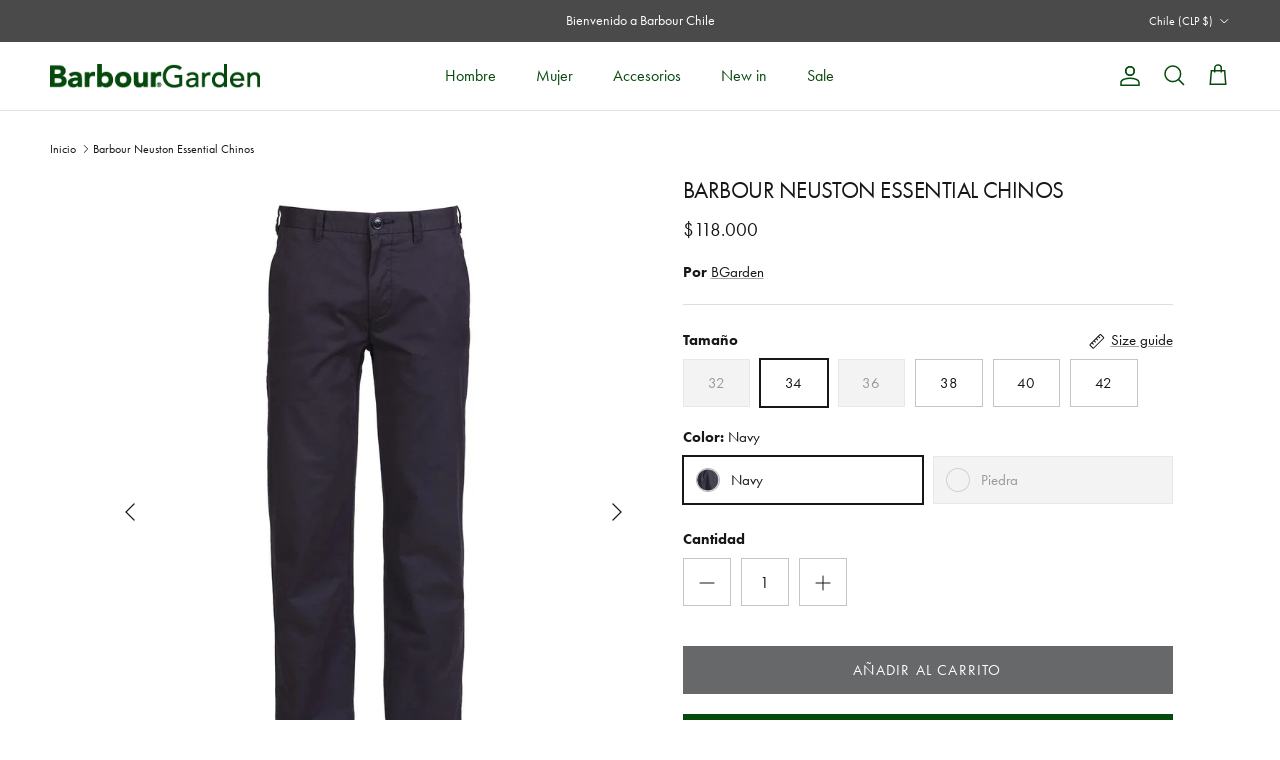

--- FILE ---
content_type: text/html; charset=utf-8
request_url: https://www.bgarden.cl/products/barbour-neus-ess-chino
body_size: 27156
content:
<!doctype html>
<html class="no-js" lang="es" dir="ltr">
<head>


  <link rel="stylesheet" href="https://use.typekit.net/eov7saq.css">

<style>
/* Futura PT Light */
.futura-light {
  font-family: "futura-pt", sans-serif;
  font-weight: 300;
}

/* Futura PT Book (Regular) */
.futura-book {
  font-family: "futura-pt", sans-serif;
  font-weight: 400;
}
  
.futura-book {
  font-family: "futura-pt", sans-serif;
  font-weight: 500;
}
/* Futura PT Heavy */
.futura-heavy {
  font-family: "futura-pt", sans-serif;
  font-weight: 700;
}

  </style><meta charset="utf-8">
<meta name="viewport" content="width=device-width,initial-scale=1">
<title>Barbour Neuston Essential Chinos &ndash; BGarden</title><link rel="canonical" href="https://www.bgarden.cl/products/barbour-neus-ess-chino"><link rel="icon" href="//www.bgarden.cl/cdn/shop/files/barbour_favicon.png?crop=center&height=48&v=1752782355&width=48" type="image/png">
  <link rel="apple-touch-icon" href="//www.bgarden.cl/cdn/shop/files/barbour_favicon.png?crop=center&height=180&v=1752782355&width=180"><meta name="description" content="Los pantalones  Barbour Neuston Essential están confeccionados en tela sarga de algodón elasticado para brindar una comodidad inigualable con una sensación de ligereza y transpirabilidad. Este versátil par cuenta con un botón en la cintura y una etiqueta tejida sobre el bolsillo trasero derecho.• 98 % algodón, 2 % elas"><meta property="og:site_name" content="BGarden">
<meta property="og:url" content="https://www.bgarden.cl/products/barbour-neus-ess-chino">
<meta property="og:title" content="Barbour Neuston Essential Chinos">
<meta property="og:type" content="product">
<meta property="og:description" content="Los pantalones  Barbour Neuston Essential están confeccionados en tela sarga de algodón elasticado para brindar una comodidad inigualable con una sensación de ligereza y transpirabilidad. Este versátil par cuenta con un botón en la cintura y una etiqueta tejida sobre el bolsillo trasero derecho.• 98 % algodón, 2 % elas"><meta property="og:image" content="http://www.bgarden.cl/cdn/shop/files/MTR0606NY91_SS23_getthelook_model.jpg?crop=center&height=1200&v=1748552775&width=1200">
  <meta property="og:image:secure_url" content="https://www.bgarden.cl/cdn/shop/files/MTR0606NY91_SS23_getthelook_model.jpg?crop=center&height=1200&v=1748552775&width=1200">
  <meta property="og:image:width" content="1500">
  <meta property="og:image:height" content="1836"><meta property="og:price:amount" content="118,000">
  <meta property="og:price:currency" content="CLP"><meta name="twitter:card" content="summary_large_image">
<meta name="twitter:title" content="Barbour Neuston Essential Chinos">
<meta name="twitter:description" content="Los pantalones  Barbour Neuston Essential están confeccionados en tela sarga de algodón elasticado para brindar una comodidad inigualable con una sensación de ligereza y transpirabilidad. Este versátil par cuenta con un botón en la cintura y una etiqueta tejida sobre el bolsillo trasero derecho.• 98 % algodón, 2 % elas">
<style>@font-face {
  font-family: Jost;
  font-weight: 400;
  font-style: normal;
  font-display: fallback;
  src: url("//www.bgarden.cl/cdn/fonts/jost/jost_n4.d47a1b6347ce4a4c9f437608011273009d91f2b7.woff2") format("woff2"),
       url("//www.bgarden.cl/cdn/fonts/jost/jost_n4.791c46290e672b3f85c3d1c651ef2efa3819eadd.woff") format("woff");
}
@font-face {
  font-family: Jost;
  font-weight: 700;
  font-style: normal;
  font-display: fallback;
  src: url("//www.bgarden.cl/cdn/fonts/jost/jost_n7.921dc18c13fa0b0c94c5e2517ffe06139c3615a3.woff2") format("woff2"),
       url("//www.bgarden.cl/cdn/fonts/jost/jost_n7.cbfc16c98c1e195f46c536e775e4e959c5f2f22b.woff") format("woff");
}
@font-face {
  font-family: Jost;
  font-weight: 500;
  font-style: normal;
  font-display: fallback;
  src: url("//www.bgarden.cl/cdn/fonts/jost/jost_n5.7c8497861ffd15f4e1284cd221f14658b0e95d61.woff2") format("woff2"),
       url("//www.bgarden.cl/cdn/fonts/jost/jost_n5.fb6a06896db583cc2df5ba1b30d9c04383119dd9.woff") format("woff");
}
@font-face {
  font-family: Jost;
  font-weight: 400;
  font-style: italic;
  font-display: fallback;
  src: url("//www.bgarden.cl/cdn/fonts/jost/jost_i4.b690098389649750ada222b9763d55796c5283a5.woff2") format("woff2"),
       url("//www.bgarden.cl/cdn/fonts/jost/jost_i4.fd766415a47e50b9e391ae7ec04e2ae25e7e28b0.woff") format("woff");
}
@font-face {
  font-family: Jost;
  font-weight: 700;
  font-style: italic;
  font-display: fallback;
  src: url("//www.bgarden.cl/cdn/fonts/jost/jost_i7.d8201b854e41e19d7ed9b1a31fe4fe71deea6d3f.woff2") format("woff2"),
       url("//www.bgarden.cl/cdn/fonts/jost/jost_i7.eae515c34e26b6c853efddc3fc0c552e0de63757.woff") format("woff");
}
@font-face {
  font-family: Jost;
  font-weight: 400;
  font-style: normal;
  font-display: fallback;
  src: url("//www.bgarden.cl/cdn/fonts/jost/jost_n4.d47a1b6347ce4a4c9f437608011273009d91f2b7.woff2") format("woff2"),
       url("//www.bgarden.cl/cdn/fonts/jost/jost_n4.791c46290e672b3f85c3d1c651ef2efa3819eadd.woff") format("woff");
}
@font-face {
  font-family: Jost;
  font-weight: 400;
  font-style: normal;
  font-display: fallback;
  src: url("//www.bgarden.cl/cdn/fonts/jost/jost_n4.d47a1b6347ce4a4c9f437608011273009d91f2b7.woff2") format("woff2"),
       url("//www.bgarden.cl/cdn/fonts/jost/jost_n4.791c46290e672b3f85c3d1c651ef2efa3819eadd.woff") format("woff");
}
@font-face {
  font-family: Jost;
  font-weight: 500;
  font-style: normal;
  font-display: fallback;
  src: url("//www.bgarden.cl/cdn/fonts/jost/jost_n5.7c8497861ffd15f4e1284cd221f14658b0e95d61.woff2") format("woff2"),
       url("//www.bgarden.cl/cdn/fonts/jost/jost_n5.fb6a06896db583cc2df5ba1b30d9c04383119dd9.woff") format("woff");
}
@font-face {
  font-family: Jost;
  font-weight: 600;
  font-style: normal;
  font-display: fallback;
  src: url("//www.bgarden.cl/cdn/fonts/jost/jost_n6.ec1178db7a7515114a2d84e3dd680832b7af8b99.woff2") format("woff2"),
       url("//www.bgarden.cl/cdn/fonts/jost/jost_n6.b1178bb6bdd3979fef38e103a3816f6980aeaff9.woff") format("woff");
}
:root {
  --page-container-width:          1600px;
  --reading-container-width:       720px;
  --divider-opacity:               0.14;
  --gutter-large:                  30px;
  --gutter-desktop:                20px;
  --gutter-mobile:                 16px;
  --section-padding:               50px;
  --larger-section-padding:        80px;
  --larger-section-padding-mobile: 60px;
  --largest-section-padding:       110px;
  --aos-animate-duration:          0.6s;

  --base-font-family:              "futura-pt", sans-serif;
  --base-font-weight:              400;
  --base-font-style:               normal;
  --heading-font-family:           "futura-pt", sans-serif;
  --heading-font-weight:           400;
  --heading-font-style:            normal;
  --heading-font-letter-spacing:   -0.02em;
  --logo-font-family:              "futura-pt", sans-serif;
  --logo-font-weight:              400;
  --logo-font-style:               normal;
  --nav-font-family:               "futura-pt", sans-serif;
  --nav-font-weight:               500;
  --nav-font-style:                normal;

  --base-text-size:15px;
  --base-line-height:              1.6;
  --input-text-size:16px;
  --smaller-text-size-1:12px;
  --smaller-text-size-2:14px;
  --smaller-text-size-3:12px;
  --smaller-text-size-4:11px;
  --larger-text-size:23px;
  --super-large-text-size:40px;
  --super-large-mobile-text-size:18px;
  --larger-mobile-text-size:18px;
  --logo-text-size:24px;--btn-letter-spacing: 0.08em;
    --btn-text-transform: uppercase;
    --button-text-size: 13px;
    --quickbuy-button-text-size: 13;
    --small-feature-link-font-size: 0.75em;
    --input-btn-padding-top:             1.2em;
    --input-btn-padding-bottom:          1.2em;--heading-text-transform:uppercase;
  --nav-text-size:                      16px;
  --mobile-menu-font-weight:            600;

  --body-bg-color:                      255 255 255;
  --bg-color:                           255 255 255;
  --body-text-color:                    23 23 23;
  --text-color:                         23 23 23;

  --header-text-col:                    #054a0b;--header-text-hover-col:             var(--main-nav-link-hover-col);--header-bg-col:                     #ffffff;
  --heading-color:                     23 23 23;
  --body-heading-color:                23 23 23;
  --heading-divider-col:               #e2e2e2;

  --logo-col:                          #171717;
  --main-nav-bg:                       #ffffff;
  --main-nav-link-col:                 #676869;
  --main-nav-link-hover-col:           #171717;
  --main-nav-link-featured-col:        #df5641;

  --link-color:                        23 23 23;
  --body-link-color:                   23 23 23;

  --btn-bg-color:                        5 74 11;
  --btn-bg-hover-color:                  35 35 35;
  --btn-border-color:                    5 74 11;
  --btn-border-hover-color:              35 35 35;
  --btn-text-color:                      255 255 255;
  --btn-text-hover-color:                255 255 255;--btn-alt-bg-color:                    103 104 105;
  --btn-alt-text-color:                  255 255 255;
  --btn-alt-border-color:                103 104 105;
  --btn-alt-border-hover-color:          103 104 105;--btn-ter-bg-color:                    235 235 235;
  --btn-ter-text-color:                  0 0 0;
  --btn-ter-bg-hover-color:              5 74 11;
  --btn-ter-text-hover-color:            255 255 255;--btn-border-radius: 0;--color-scheme-default:                             #ffffff;
  --color-scheme-default-color:                       255 255 255;
  --color-scheme-default-text-color:                  23 23 23;
  --color-scheme-default-head-color:                  23 23 23;
  --color-scheme-default-link-color:                  23 23 23;
  --color-scheme-default-btn-text-color:              255 255 255;
  --color-scheme-default-btn-text-hover-color:        255 255 255;
  --color-scheme-default-btn-bg-color:                5 74 11;
  --color-scheme-default-btn-bg-hover-color:          35 35 35;
  --color-scheme-default-btn-border-color:            5 74 11;
  --color-scheme-default-btn-border-hover-color:      35 35 35;
  --color-scheme-default-btn-alt-text-color:          255 255 255;
  --color-scheme-default-btn-alt-bg-color:            103 104 105;
  --color-scheme-default-btn-alt-border-color:        103 104 105;
  --color-scheme-default-btn-alt-border-hover-color:  103 104 105;

  --color-scheme-1:                             #ffffff;
  --color-scheme-1-color:                       255 255 255;
  --color-scheme-1-text-color:                  5 74 11;
  --color-scheme-1-head-color:                  5 74 11;
  --color-scheme-1-link-color:                  23 23 23;
  --color-scheme-1-btn-text-color:              23 23 23;
  --color-scheme-1-btn-text-hover-color:        23 23 23;
  --color-scheme-1-btn-bg-color:                5 74 11;
  --color-scheme-1-btn-bg-hover-color:          0 0 0;
  --color-scheme-1-btn-border-color:            5 74 11;
  --color-scheme-1-btn-border-hover-color:      0 0 0;
  --color-scheme-1-btn-alt-text-color:          35 35 35;
  --color-scheme-1-btn-alt-bg-color:            255 255 255;
  --color-scheme-1-btn-alt-border-color:        35 35 35;
  --color-scheme-1-btn-alt-border-hover-color:  35 35 35;

  --color-scheme-2:                             #232323;
  --color-scheme-2-color:                       35 35 35;
  --color-scheme-2-text-color:                  255 255 255;
  --color-scheme-2-head-color:                  255 255 255;
  --color-scheme-2-link-color:                  255 255 255;
  --color-scheme-2-btn-text-color:              23 23 23;
  --color-scheme-2-btn-text-hover-color:        23 23 23;
  --color-scheme-2-btn-bg-color:                255 255 255;
  --color-scheme-2-btn-bg-hover-color:          226 226 226;
  --color-scheme-2-btn-border-color:            255 255 255;
  --color-scheme-2-btn-border-hover-color:      226 226 226;
  --color-scheme-2-btn-alt-text-color:          23 23 23;
  --color-scheme-2-btn-alt-bg-color:            255 255 255;
  --color-scheme-2-btn-alt-border-color:        23 23 23;
  --color-scheme-2-btn-alt-border-hover-color:  23 23 23;

  /* Shop Pay payment terms */
  --payment-terms-background-color:    #ffffff;--quickbuy-bg: 35 35 35;--body-input-background-color:       rgb(var(--body-bg-color));
  --input-background-color:            rgb(var(--body-bg-color));
  --body-input-text-color:             var(--body-text-color);
  --input-text-color:                  var(--body-text-color);
  --body-input-border-color:           rgb(197, 197, 197);
  --input-border-color:                rgb(197, 197, 197);
  --input-border-color-hover:          rgb(127, 127, 127);
  --input-border-color-active:         rgb(23, 23, 23);

  --swatch-cross-svg:                  url("data:image/svg+xml,%3Csvg xmlns='http://www.w3.org/2000/svg' width='240' height='240' viewBox='0 0 24 24' fill='none' stroke='rgb(197, 197, 197)' stroke-width='0.09' preserveAspectRatio='none' %3E%3Cline x1='24' y1='0' x2='0' y2='24'%3E%3C/line%3E%3C/svg%3E");
  --swatch-cross-hover:                url("data:image/svg+xml,%3Csvg xmlns='http://www.w3.org/2000/svg' width='240' height='240' viewBox='0 0 24 24' fill='none' stroke='rgb(127, 127, 127)' stroke-width='0.09' preserveAspectRatio='none' %3E%3Cline x1='24' y1='0' x2='0' y2='24'%3E%3C/line%3E%3C/svg%3E");
  --swatch-cross-active:               url("data:image/svg+xml,%3Csvg xmlns='http://www.w3.org/2000/svg' width='240' height='240' viewBox='0 0 24 24' fill='none' stroke='rgb(23, 23, 23)' stroke-width='0.09' preserveAspectRatio='none' %3E%3Cline x1='24' y1='0' x2='0' y2='24'%3E%3C/line%3E%3C/svg%3E");

  --footer-divider-col:                #e4e4e4;
  --footer-text-col:                   103 104 105;
  --footer-heading-col:                226 226 226;
  --footer-bg:                         #232323;--product-label-overlay-justify: flex-start;--product-label-overlay-align: flex-start;--product-label-overlay-reduction-text:   #ffffff;
  --product-label-overlay-reduction-bg:     #054a0b;
  --product-label-overlay-stock-text:       #ffffff;
  --product-label-overlay-stock-bg:         #4c4c4b;
  --product-label-overlay-new-text:         #808284;
  --product-label-overlay-new-bg:           #ffffff;
  --product-label-overlay-meta-text:        #171717;
  --product-label-overlay-meta-bg:          #66ff65;
  --product-label-sale-text:                #054a0b;
  --product-label-sold-text:                #171717;
  --product-label-preorder-text:            #60a57e;

  --product-block-crop-align:               center;

  
  --product-block-price-align:              flex-start;
  --product-block-price-item-margin-start:  initial;
  --product-block-price-item-margin-end:    .5rem;
  

  --collection-block-image-position:   center center;

  --swatch-picker-image-size:          70px;
  --swatch-crop-align:                 center center;

  --image-overlay-text-color:          255 255 255;--image-overlay-bg:                  rgba(23, 23, 23, 0.12);
  --image-overlay-shadow-start:        rgb(0 0 0 / 0.16);
  --image-overlay-box-opacity:         0.88;--product-inventory-ok-box-color:            #f2faf0;
  --product-inventory-ok-text-color:           #108043;
  --product-inventory-ok-icon-box-fill-color:  #fff;
  --product-inventory-low-box-color:           #fcf1cd;
  --product-inventory-low-text-color:          #dd9a1a;
  --product-inventory-low-icon-box-fill-color: #fff;
  --product-inventory-low-text-color-channels: 16, 128, 67;
  --product-inventory-ok-text-color-channels:  221, 154, 26;

  --rating-star-color: 246 165 41;--overlay-align-left: start;
    --overlay-align-right: end;}html[dir=rtl] {
  --overlay-right-text-m-left: 0;
  --overlay-right-text-m-right: auto;
  --overlay-left-shadow-left-left: 15%;
  --overlay-left-shadow-left-right: -50%;
  --overlay-left-shadow-right-left: -85%;
  --overlay-left-shadow-right-right: 0;
}.image-overlay--bg-box .text-overlay .text-overlay__text {
    --image-overlay-box-bg: 255 255 255;
    --heading-color: var(--body-heading-color);
    --text-color: var(--body-text-color);
    --link-color: var(--body-link-color);
  }::selection {
    background: rgb(var(--body-heading-color));
    color: rgb(var(--body-bg-color));
  }
  ::-moz-selection {
    background: rgb(var(--body-heading-color));
    color: rgb(var(--body-bg-color));
  }.use-color-scheme--default {
  --product-label-sale-text:           #054a0b;
  --product-label-sold-text:           #171717;
  --product-label-preorder-text:       #60a57e;
  --input-background-color:            rgb(var(--body-bg-color));
  --input-text-color:                  var(--body-input-text-color);
  --input-border-color:                rgb(197, 197, 197);
  --input-border-color-hover:          rgb(127, 127, 127);
  --input-border-color-active:         rgb(23, 23, 23);
}</style>

  <link href="//www.bgarden.cl/cdn/shop/t/11/assets/main.css?v=157924852749399329141751394072" rel="stylesheet" type="text/css" media="all" />
<link rel="stylesheet" href="//www.bgarden.cl/cdn/shop/t/11/assets/swatches.css?v=149328765985321744601760026172" media="print" onload="this.media='all'">
    <noscript><link rel="stylesheet" href="//www.bgarden.cl/cdn/shop/t/11/assets/swatches.css?v=149328765985321744601760026172"></noscript><link rel="preload" as="font" href="//www.bgarden.cl/cdn/fonts/jost/jost_n4.d47a1b6347ce4a4c9f437608011273009d91f2b7.woff2" type="font/woff2" crossorigin><link rel="preload" as="font" href="//www.bgarden.cl/cdn/fonts/jost/jost_n4.d47a1b6347ce4a4c9f437608011273009d91f2b7.woff2" type="font/woff2" crossorigin><script>
    document.documentElement.className = document.documentElement.className.replace('no-js', 'js');

    window.theme = {
      info: {
        name: 'Symmetry',
        version: '7.4.0'
      },
      device: {
        hasTouch: window.matchMedia('(any-pointer: coarse)').matches,
        hasHover: window.matchMedia('(hover: hover)').matches
      },
      mediaQueries: {
        md: '(min-width: 768px)',
        productMediaCarouselBreak: '(min-width: 1041px)'
      },
      routes: {
        base: 'https://www.bgarden.cl',
        cart: '/cart',
        cartAdd: '/cart/add.js',
        cartUpdate: '/cart/update.js',
        predictiveSearch: '/search/suggest'
      },
      strings: {
        cartTermsConfirmation: "Tiene que aceptar los términos y condiciones antes de continuar.",
        cartItemsQuantityError: "Solo puede añadir [QUANTITY] unidades de este artículo al carrito.",
        generalSearchViewAll: "Ver todos los resultados de búsqueda",
        noStock: "Agotado",
        noVariant: "Agotado",
        productsProductChooseA: "Elige uno",
        generalSearchPages: "Páginas",
        generalSearchNoResultsWithoutTerms: "Lo sentimos, no encontramos ningún resultado.",
        shippingCalculator: {
          singleRate: "Hay una tarifa de envío para este destino:",
          multipleRates: "Hay varias tarifas de envío para este destino:",
          noRates: "No hacemos envíos a este destino."
        }
      },
      settings: {
        moneyWithCurrencyFormat: "${{amount_no_decimals}} CLP",
        cartType: "drawer",
        afterAddToCart: "drawer",
        quickbuyStyle: "button",
        externalLinksNewTab: true,
        internalLinksSmoothScroll: true
      }
    }

    theme.inlineNavigationCheck = function() {
      var pageHeader = document.querySelector('.pageheader'),
          inlineNavContainer = pageHeader.querySelector('.logo-area__left__inner'),
          inlineNav = inlineNavContainer.querySelector('.navigation--left');
      if (inlineNav && getComputedStyle(inlineNav).display != 'none') {
        var inlineMenuCentered = document.querySelector('.pageheader--layout-inline-menu-center'),
            logoContainer = document.querySelector('.logo-area__middle__inner');
        if(inlineMenuCentered) {
          var rightWidth = document.querySelector('.logo-area__right__inner').clientWidth,
              middleWidth = logoContainer.clientWidth,
              logoArea = document.querySelector('.logo-area'),
              computedLogoAreaStyle = getComputedStyle(logoArea),
              logoAreaInnerWidth = logoArea.clientWidth - Math.ceil(parseFloat(computedLogoAreaStyle.paddingLeft)) - Math.ceil(parseFloat(computedLogoAreaStyle.paddingRight)),
              availableNavWidth = logoAreaInnerWidth - Math.max(rightWidth, middleWidth) * 2 - 40;
          inlineNavContainer.style.maxWidth = availableNavWidth + 'px';
        }

        var firstInlineNavLink = inlineNav.querySelector('.navigation__item:first-child'),
            lastInlineNavLink = inlineNav.querySelector('.navigation__item:last-child');
        if (lastInlineNavLink) {
          var inlineNavWidth = null;
          if(document.querySelector('html[dir=rtl]')) {
            inlineNavWidth = firstInlineNavLink.offsetLeft - lastInlineNavLink.offsetLeft + firstInlineNavLink.offsetWidth;
          } else {
            inlineNavWidth = lastInlineNavLink.offsetLeft - firstInlineNavLink.offsetLeft + lastInlineNavLink.offsetWidth;
          }
          if (inlineNavContainer.offsetWidth >= inlineNavWidth) {
            pageHeader.classList.add('pageheader--layout-inline-permitted');
            var tallLogo = logoContainer.clientHeight > lastInlineNavLink.clientHeight + 20;
            if (tallLogo) {
              inlineNav.classList.add('navigation--tight-underline');
            } else {
              inlineNav.classList.remove('navigation--tight-underline');
            }
          } else {
            pageHeader.classList.remove('pageheader--layout-inline-permitted');
          }
        }
      }
    };

    theme.setInitialHeaderHeightProperty = () => {
      const section = document.querySelector('.section-header');
      if (section) {
        document.documentElement.style.setProperty('--theme-header-height', Math.ceil(section.clientHeight) + 'px');
      }
    };
  </script>

  <script src="//www.bgarden.cl/cdn/shop/t/11/assets/main.js?v=74462154655922143831745347050" defer></script>

  <script>window.performance && window.performance.mark && window.performance.mark('shopify.content_for_header.start');</script><meta id="shopify-digital-wallet" name="shopify-digital-wallet" content="/28454846546/digital_wallets/dialog">
<link rel="alternate" type="application/json+oembed" href="https://www.bgarden.cl/products/barbour-neus-ess-chino.oembed">
<script async="async" src="/checkouts/internal/preloads.js?locale=es-CL"></script>
<script id="shopify-features" type="application/json">{"accessToken":"da2ea19a1809d715aa9a7b74c0a4be82","betas":["rich-media-storefront-analytics"],"domain":"www.bgarden.cl","predictiveSearch":true,"shopId":28454846546,"locale":"es"}</script>
<script>var Shopify = Shopify || {};
Shopify.shop = "barbourcl.myshopify.com";
Shopify.locale = "es";
Shopify.currency = {"active":"CLP","rate":"1.0"};
Shopify.country = "CL";
Shopify.theme = {"name":"Nuevo Barbour-Brand \u0026Co","id":126957715538,"schema_name":"Symmetry","schema_version":"7.4.0","theme_store_id":568,"role":"main"};
Shopify.theme.handle = "null";
Shopify.theme.style = {"id":null,"handle":null};
Shopify.cdnHost = "www.bgarden.cl/cdn";
Shopify.routes = Shopify.routes || {};
Shopify.routes.root = "/";</script>
<script type="module">!function(o){(o.Shopify=o.Shopify||{}).modules=!0}(window);</script>
<script>!function(o){function n(){var o=[];function n(){o.push(Array.prototype.slice.apply(arguments))}return n.q=o,n}var t=o.Shopify=o.Shopify||{};t.loadFeatures=n(),t.autoloadFeatures=n()}(window);</script>
<script id="shop-js-analytics" type="application/json">{"pageType":"product"}</script>
<script defer="defer" async type="module" src="//www.bgarden.cl/cdn/shopifycloud/shop-js/modules/v2/client.init-shop-cart-sync_-aut3ZVe.es.esm.js"></script>
<script defer="defer" async type="module" src="//www.bgarden.cl/cdn/shopifycloud/shop-js/modules/v2/chunk.common_jR-HGkUL.esm.js"></script>
<script type="module">
  await import("//www.bgarden.cl/cdn/shopifycloud/shop-js/modules/v2/client.init-shop-cart-sync_-aut3ZVe.es.esm.js");
await import("//www.bgarden.cl/cdn/shopifycloud/shop-js/modules/v2/chunk.common_jR-HGkUL.esm.js");

  window.Shopify.SignInWithShop?.initShopCartSync?.({"fedCMEnabled":true,"windoidEnabled":true});

</script>
<script id="__st">var __st={"a":28454846546,"offset":-10800,"reqid":"3e554e18-c21b-480d-a7a9-469dcbaa5ba3-1769016084","pageurl":"www.bgarden.cl\/products\/barbour-neus-ess-chino","u":"3f923f35423b","p":"product","rtyp":"product","rid":7150989213778};</script>
<script>window.ShopifyPaypalV4VisibilityTracking = true;</script>
<script id="captcha-bootstrap">!function(){'use strict';const t='contact',e='account',n='new_comment',o=[[t,t],['blogs',n],['comments',n],[t,'customer']],c=[[e,'customer_login'],[e,'guest_login'],[e,'recover_customer_password'],[e,'create_customer']],r=t=>t.map((([t,e])=>`form[action*='/${t}']:not([data-nocaptcha='true']) input[name='form_type'][value='${e}']`)).join(','),a=t=>()=>t?[...document.querySelectorAll(t)].map((t=>t.form)):[];function s(){const t=[...o],e=r(t);return a(e)}const i='password',u='form_key',d=['recaptcha-v3-token','g-recaptcha-response','h-captcha-response',i],f=()=>{try{return window.sessionStorage}catch{return}},m='__shopify_v',_=t=>t.elements[u];function p(t,e,n=!1){try{const o=window.sessionStorage,c=JSON.parse(o.getItem(e)),{data:r}=function(t){const{data:e,action:n}=t;return t[m]||n?{data:e,action:n}:{data:t,action:n}}(c);for(const[e,n]of Object.entries(r))t.elements[e]&&(t.elements[e].value=n);n&&o.removeItem(e)}catch(o){console.error('form repopulation failed',{error:o})}}const l='form_type',E='cptcha';function T(t){t.dataset[E]=!0}const w=window,h=w.document,L='Shopify',v='ce_forms',y='captcha';let A=!1;((t,e)=>{const n=(g='f06e6c50-85a8-45c8-87d0-21a2b65856fe',I='https://cdn.shopify.com/shopifycloud/storefront-forms-hcaptcha/ce_storefront_forms_captcha_hcaptcha.v1.5.2.iife.js',D={infoText:'Protegido por hCaptcha',privacyText:'Privacidad',termsText:'Términos'},(t,e,n)=>{const o=w[L][v],c=o.bindForm;if(c)return c(t,g,e,D).then(n);var r;o.q.push([[t,g,e,D],n]),r=I,A||(h.body.append(Object.assign(h.createElement('script'),{id:'captcha-provider',async:!0,src:r})),A=!0)});var g,I,D;w[L]=w[L]||{},w[L][v]=w[L][v]||{},w[L][v].q=[],w[L][y]=w[L][y]||{},w[L][y].protect=function(t,e){n(t,void 0,e),T(t)},Object.freeze(w[L][y]),function(t,e,n,w,h,L){const[v,y,A,g]=function(t,e,n){const i=e?o:[],u=t?c:[],d=[...i,...u],f=r(d),m=r(i),_=r(d.filter((([t,e])=>n.includes(e))));return[a(f),a(m),a(_),s()]}(w,h,L),I=t=>{const e=t.target;return e instanceof HTMLFormElement?e:e&&e.form},D=t=>v().includes(t);t.addEventListener('submit',(t=>{const e=I(t);if(!e)return;const n=D(e)&&!e.dataset.hcaptchaBound&&!e.dataset.recaptchaBound,o=_(e),c=g().includes(e)&&(!o||!o.value);(n||c)&&t.preventDefault(),c&&!n&&(function(t){try{if(!f())return;!function(t){const e=f();if(!e)return;const n=_(t);if(!n)return;const o=n.value;o&&e.removeItem(o)}(t);const e=Array.from(Array(32),(()=>Math.random().toString(36)[2])).join('');!function(t,e){_(t)||t.append(Object.assign(document.createElement('input'),{type:'hidden',name:u})),t.elements[u].value=e}(t,e),function(t,e){const n=f();if(!n)return;const o=[...t.querySelectorAll(`input[type='${i}']`)].map((({name:t})=>t)),c=[...d,...o],r={};for(const[a,s]of new FormData(t).entries())c.includes(a)||(r[a]=s);n.setItem(e,JSON.stringify({[m]:1,action:t.action,data:r}))}(t,e)}catch(e){console.error('failed to persist form',e)}}(e),e.submit())}));const S=(t,e)=>{t&&!t.dataset[E]&&(n(t,e.some((e=>e===t))),T(t))};for(const o of['focusin','change'])t.addEventListener(o,(t=>{const e=I(t);D(e)&&S(e,y())}));const B=e.get('form_key'),M=e.get(l),P=B&&M;t.addEventListener('DOMContentLoaded',(()=>{const t=y();if(P)for(const e of t)e.elements[l].value===M&&p(e,B);[...new Set([...A(),...v().filter((t=>'true'===t.dataset.shopifyCaptcha))])].forEach((e=>S(e,t)))}))}(h,new URLSearchParams(w.location.search),n,t,e,['guest_login'])})(!0,!0)}();</script>
<script integrity="sha256-4kQ18oKyAcykRKYeNunJcIwy7WH5gtpwJnB7kiuLZ1E=" data-source-attribution="shopify.loadfeatures" defer="defer" src="//www.bgarden.cl/cdn/shopifycloud/storefront/assets/storefront/load_feature-a0a9edcb.js" crossorigin="anonymous"></script>
<script data-source-attribution="shopify.dynamic_checkout.dynamic.init">var Shopify=Shopify||{};Shopify.PaymentButton=Shopify.PaymentButton||{isStorefrontPortableWallets:!0,init:function(){window.Shopify.PaymentButton.init=function(){};var t=document.createElement("script");t.src="https://www.bgarden.cl/cdn/shopifycloud/portable-wallets/latest/portable-wallets.es.js",t.type="module",document.head.appendChild(t)}};
</script>
<script data-source-attribution="shopify.dynamic_checkout.buyer_consent">
  function portableWalletsHideBuyerConsent(e){var t=document.getElementById("shopify-buyer-consent"),n=document.getElementById("shopify-subscription-policy-button");t&&n&&(t.classList.add("hidden"),t.setAttribute("aria-hidden","true"),n.removeEventListener("click",e))}function portableWalletsShowBuyerConsent(e){var t=document.getElementById("shopify-buyer-consent"),n=document.getElementById("shopify-subscription-policy-button");t&&n&&(t.classList.remove("hidden"),t.removeAttribute("aria-hidden"),n.addEventListener("click",e))}window.Shopify?.PaymentButton&&(window.Shopify.PaymentButton.hideBuyerConsent=portableWalletsHideBuyerConsent,window.Shopify.PaymentButton.showBuyerConsent=portableWalletsShowBuyerConsent);
</script>
<script>
  function portableWalletsCleanup(e){e&&e.src&&console.error("Failed to load portable wallets script "+e.src);var t=document.querySelectorAll("shopify-accelerated-checkout .shopify-payment-button__skeleton, shopify-accelerated-checkout-cart .wallet-cart-button__skeleton"),e=document.getElementById("shopify-buyer-consent");for(let e=0;e<t.length;e++)t[e].remove();e&&e.remove()}function portableWalletsNotLoadedAsModule(e){e instanceof ErrorEvent&&"string"==typeof e.message&&e.message.includes("import.meta")&&"string"==typeof e.filename&&e.filename.includes("portable-wallets")&&(window.removeEventListener("error",portableWalletsNotLoadedAsModule),window.Shopify.PaymentButton.failedToLoad=e,"loading"===document.readyState?document.addEventListener("DOMContentLoaded",window.Shopify.PaymentButton.init):window.Shopify.PaymentButton.init())}window.addEventListener("error",portableWalletsNotLoadedAsModule);
</script>

<script type="module" src="https://www.bgarden.cl/cdn/shopifycloud/portable-wallets/latest/portable-wallets.es.js" onError="portableWalletsCleanup(this)" crossorigin="anonymous"></script>
<script nomodule>
  document.addEventListener("DOMContentLoaded", portableWalletsCleanup);
</script>

<link id="shopify-accelerated-checkout-styles" rel="stylesheet" media="screen" href="https://www.bgarden.cl/cdn/shopifycloud/portable-wallets/latest/accelerated-checkout-backwards-compat.css" crossorigin="anonymous">
<style id="shopify-accelerated-checkout-cart">
        #shopify-buyer-consent {
  margin-top: 1em;
  display: inline-block;
  width: 100%;
}

#shopify-buyer-consent.hidden {
  display: none;
}

#shopify-subscription-policy-button {
  background: none;
  border: none;
  padding: 0;
  text-decoration: underline;
  font-size: inherit;
  cursor: pointer;
}

#shopify-subscription-policy-button::before {
  box-shadow: none;
}

      </style>

<script>window.performance && window.performance.mark && window.performance.mark('shopify.content_for_header.end');</script>
<!-- CC Custom Head Start --><!-- CC Custom Head End --><link href="https://monorail-edge.shopifysvc.com" rel="dns-prefetch">
<script>(function(){if ("sendBeacon" in navigator && "performance" in window) {try {var session_token_from_headers = performance.getEntriesByType('navigation')[0].serverTiming.find(x => x.name == '_s').description;} catch {var session_token_from_headers = undefined;}var session_cookie_matches = document.cookie.match(/_shopify_s=([^;]*)/);var session_token_from_cookie = session_cookie_matches && session_cookie_matches.length === 2 ? session_cookie_matches[1] : "";var session_token = session_token_from_headers || session_token_from_cookie || "";function handle_abandonment_event(e) {var entries = performance.getEntries().filter(function(entry) {return /monorail-edge.shopifysvc.com/.test(entry.name);});if (!window.abandonment_tracked && entries.length === 0) {window.abandonment_tracked = true;var currentMs = Date.now();var navigation_start = performance.timing.navigationStart;var payload = {shop_id: 28454846546,url: window.location.href,navigation_start,duration: currentMs - navigation_start,session_token,page_type: "product"};window.navigator.sendBeacon("https://monorail-edge.shopifysvc.com/v1/produce", JSON.stringify({schema_id: "online_store_buyer_site_abandonment/1.1",payload: payload,metadata: {event_created_at_ms: currentMs,event_sent_at_ms: currentMs}}));}}window.addEventListener('pagehide', handle_abandonment_event);}}());</script>
<script id="web-pixels-manager-setup">(function e(e,d,r,n,o){if(void 0===o&&(o={}),!Boolean(null===(a=null===(i=window.Shopify)||void 0===i?void 0:i.analytics)||void 0===a?void 0:a.replayQueue)){var i,a;window.Shopify=window.Shopify||{};var t=window.Shopify;t.analytics=t.analytics||{};var s=t.analytics;s.replayQueue=[],s.publish=function(e,d,r){return s.replayQueue.push([e,d,r]),!0};try{self.performance.mark("wpm:start")}catch(e){}var l=function(){var e={modern:/Edge?\/(1{2}[4-9]|1[2-9]\d|[2-9]\d{2}|\d{4,})\.\d+(\.\d+|)|Firefox\/(1{2}[4-9]|1[2-9]\d|[2-9]\d{2}|\d{4,})\.\d+(\.\d+|)|Chrom(ium|e)\/(9{2}|\d{3,})\.\d+(\.\d+|)|(Maci|X1{2}).+ Version\/(15\.\d+|(1[6-9]|[2-9]\d|\d{3,})\.\d+)([,.]\d+|)( \(\w+\)|)( Mobile\/\w+|) Safari\/|Chrome.+OPR\/(9{2}|\d{3,})\.\d+\.\d+|(CPU[ +]OS|iPhone[ +]OS|CPU[ +]iPhone|CPU IPhone OS|CPU iPad OS)[ +]+(15[._]\d+|(1[6-9]|[2-9]\d|\d{3,})[._]\d+)([._]\d+|)|Android:?[ /-](13[3-9]|1[4-9]\d|[2-9]\d{2}|\d{4,})(\.\d+|)(\.\d+|)|Android.+Firefox\/(13[5-9]|1[4-9]\d|[2-9]\d{2}|\d{4,})\.\d+(\.\d+|)|Android.+Chrom(ium|e)\/(13[3-9]|1[4-9]\d|[2-9]\d{2}|\d{4,})\.\d+(\.\d+|)|SamsungBrowser\/([2-9]\d|\d{3,})\.\d+/,legacy:/Edge?\/(1[6-9]|[2-9]\d|\d{3,})\.\d+(\.\d+|)|Firefox\/(5[4-9]|[6-9]\d|\d{3,})\.\d+(\.\d+|)|Chrom(ium|e)\/(5[1-9]|[6-9]\d|\d{3,})\.\d+(\.\d+|)([\d.]+$|.*Safari\/(?![\d.]+ Edge\/[\d.]+$))|(Maci|X1{2}).+ Version\/(10\.\d+|(1[1-9]|[2-9]\d|\d{3,})\.\d+)([,.]\d+|)( \(\w+\)|)( Mobile\/\w+|) Safari\/|Chrome.+OPR\/(3[89]|[4-9]\d|\d{3,})\.\d+\.\d+|(CPU[ +]OS|iPhone[ +]OS|CPU[ +]iPhone|CPU IPhone OS|CPU iPad OS)[ +]+(10[._]\d+|(1[1-9]|[2-9]\d|\d{3,})[._]\d+)([._]\d+|)|Android:?[ /-](13[3-9]|1[4-9]\d|[2-9]\d{2}|\d{4,})(\.\d+|)(\.\d+|)|Mobile Safari.+OPR\/([89]\d|\d{3,})\.\d+\.\d+|Android.+Firefox\/(13[5-9]|1[4-9]\d|[2-9]\d{2}|\d{4,})\.\d+(\.\d+|)|Android.+Chrom(ium|e)\/(13[3-9]|1[4-9]\d|[2-9]\d{2}|\d{4,})\.\d+(\.\d+|)|Android.+(UC? ?Browser|UCWEB|U3)[ /]?(15\.([5-9]|\d{2,})|(1[6-9]|[2-9]\d|\d{3,})\.\d+)\.\d+|SamsungBrowser\/(5\.\d+|([6-9]|\d{2,})\.\d+)|Android.+MQ{2}Browser\/(14(\.(9|\d{2,})|)|(1[5-9]|[2-9]\d|\d{3,})(\.\d+|))(\.\d+|)|K[Aa][Ii]OS\/(3\.\d+|([4-9]|\d{2,})\.\d+)(\.\d+|)/},d=e.modern,r=e.legacy,n=navigator.userAgent;return n.match(d)?"modern":n.match(r)?"legacy":"unknown"}(),u="modern"===l?"modern":"legacy",c=(null!=n?n:{modern:"",legacy:""})[u],f=function(e){return[e.baseUrl,"/wpm","/b",e.hashVersion,"modern"===e.buildTarget?"m":"l",".js"].join("")}({baseUrl:d,hashVersion:r,buildTarget:u}),m=function(e){var d=e.version,r=e.bundleTarget,n=e.surface,o=e.pageUrl,i=e.monorailEndpoint;return{emit:function(e){var a=e.status,t=e.errorMsg,s=(new Date).getTime(),l=JSON.stringify({metadata:{event_sent_at_ms:s},events:[{schema_id:"web_pixels_manager_load/3.1",payload:{version:d,bundle_target:r,page_url:o,status:a,surface:n,error_msg:t},metadata:{event_created_at_ms:s}}]});if(!i)return console&&console.warn&&console.warn("[Web Pixels Manager] No Monorail endpoint provided, skipping logging."),!1;try{return self.navigator.sendBeacon.bind(self.navigator)(i,l)}catch(e){}var u=new XMLHttpRequest;try{return u.open("POST",i,!0),u.setRequestHeader("Content-Type","text/plain"),u.send(l),!0}catch(e){return console&&console.warn&&console.warn("[Web Pixels Manager] Got an unhandled error while logging to Monorail."),!1}}}}({version:r,bundleTarget:l,surface:e.surface,pageUrl:self.location.href,monorailEndpoint:e.monorailEndpoint});try{o.browserTarget=l,function(e){var d=e.src,r=e.async,n=void 0===r||r,o=e.onload,i=e.onerror,a=e.sri,t=e.scriptDataAttributes,s=void 0===t?{}:t,l=document.createElement("script"),u=document.querySelector("head"),c=document.querySelector("body");if(l.async=n,l.src=d,a&&(l.integrity=a,l.crossOrigin="anonymous"),s)for(var f in s)if(Object.prototype.hasOwnProperty.call(s,f))try{l.dataset[f]=s[f]}catch(e){}if(o&&l.addEventListener("load",o),i&&l.addEventListener("error",i),u)u.appendChild(l);else{if(!c)throw new Error("Did not find a head or body element to append the script");c.appendChild(l)}}({src:f,async:!0,onload:function(){if(!function(){var e,d;return Boolean(null===(d=null===(e=window.Shopify)||void 0===e?void 0:e.analytics)||void 0===d?void 0:d.initialized)}()){var d=window.webPixelsManager.init(e)||void 0;if(d){var r=window.Shopify.analytics;r.replayQueue.forEach((function(e){var r=e[0],n=e[1],o=e[2];d.publishCustomEvent(r,n,o)})),r.replayQueue=[],r.publish=d.publishCustomEvent,r.visitor=d.visitor,r.initialized=!0}}},onerror:function(){return m.emit({status:"failed",errorMsg:"".concat(f," has failed to load")})},sri:function(e){var d=/^sha384-[A-Za-z0-9+/=]+$/;return"string"==typeof e&&d.test(e)}(c)?c:"",scriptDataAttributes:o}),m.emit({status:"loading"})}catch(e){m.emit({status:"failed",errorMsg:(null==e?void 0:e.message)||"Unknown error"})}}})({shopId: 28454846546,storefrontBaseUrl: "https://www.bgarden.cl",extensionsBaseUrl: "https://extensions.shopifycdn.com/cdn/shopifycloud/web-pixels-manager",monorailEndpoint: "https://monorail-edge.shopifysvc.com/unstable/produce_batch",surface: "storefront-renderer",enabledBetaFlags: ["2dca8a86"],webPixelsConfigList: [{"id":"134545490","configuration":"{\"pixel_id\":\"713501969327294\",\"pixel_type\":\"facebook_pixel\",\"metaapp_system_user_token\":\"-\"}","eventPayloadVersion":"v1","runtimeContext":"OPEN","scriptVersion":"ca16bc87fe92b6042fbaa3acc2fbdaa6","type":"APP","apiClientId":2329312,"privacyPurposes":["ANALYTICS","MARKETING","SALE_OF_DATA"],"dataSharingAdjustments":{"protectedCustomerApprovalScopes":["read_customer_address","read_customer_email","read_customer_name","read_customer_personal_data","read_customer_phone"]}},{"id":"shopify-app-pixel","configuration":"{}","eventPayloadVersion":"v1","runtimeContext":"STRICT","scriptVersion":"0450","apiClientId":"shopify-pixel","type":"APP","privacyPurposes":["ANALYTICS","MARKETING"]},{"id":"shopify-custom-pixel","eventPayloadVersion":"v1","runtimeContext":"LAX","scriptVersion":"0450","apiClientId":"shopify-pixel","type":"CUSTOM","privacyPurposes":["ANALYTICS","MARKETING"]}],isMerchantRequest: false,initData: {"shop":{"name":"BGarden","paymentSettings":{"currencyCode":"CLP"},"myshopifyDomain":"barbourcl.myshopify.com","countryCode":"CL","storefrontUrl":"https:\/\/www.bgarden.cl"},"customer":null,"cart":null,"checkout":null,"productVariants":[{"price":{"amount":118000.0,"currencyCode":"CLP"},"product":{"title":"Barbour Neuston Essential Chinos","vendor":"BGarden","id":"7150989213778","untranslatedTitle":"Barbour Neuston Essential Chinos","url":"\/products\/barbour-neus-ess-chino","type":""},"id":"40511171821650","image":{"src":"\/\/www.bgarden.cl\/cdn\/shop\/files\/MTR0606NY91_SS23_flat.jpg?v=1748552775"},"sku":"MTR0606NY9132RG","title":"32 \/ Navy","untranslatedTitle":"32 \/ Navy"},{"price":{"amount":118000.0,"currencyCode":"CLP"},"product":{"title":"Barbour Neuston Essential Chinos","vendor":"BGarden","id":"7150989213778","untranslatedTitle":"Barbour Neuston Essential Chinos","url":"\/products\/barbour-neus-ess-chino","type":""},"id":"40511171854418","image":{"src":"\/\/www.bgarden.cl\/cdn\/shop\/files\/MTR0606NY91_SS23_getthelook_model.jpg?v=1748552775"},"sku":"MTR0606OL5132RG","title":"32 \/ Piedra","untranslatedTitle":"32 \/ Piedra"},{"price":{"amount":118000.0,"currencyCode":"CLP"},"product":{"title":"Barbour Neuston Essential Chinos","vendor":"BGarden","id":"7150989213778","untranslatedTitle":"Barbour Neuston Essential Chinos","url":"\/products\/barbour-neus-ess-chino","type":""},"id":"40511171887186","image":{"src":"\/\/www.bgarden.cl\/cdn\/shop\/files\/MTR0606NY91_SS23_flat.jpg?v=1748552775"},"sku":"MTR0606NY9134RG","title":"34 \/ Navy","untranslatedTitle":"34 \/ Navy"},{"price":{"amount":118000.0,"currencyCode":"CLP"},"product":{"title":"Barbour Neuston Essential Chinos","vendor":"BGarden","id":"7150989213778","untranslatedTitle":"Barbour Neuston Essential Chinos","url":"\/products\/barbour-neus-ess-chino","type":""},"id":"40511171919954","image":{"src":"\/\/www.bgarden.cl\/cdn\/shop\/files\/MTR0606NY91_SS23_getthelook_model.jpg?v=1748552775"},"sku":"MTR0606OL5134RG","title":"34 \/ Piedra","untranslatedTitle":"34 \/ Piedra"},{"price":{"amount":118000.0,"currencyCode":"CLP"},"product":{"title":"Barbour Neuston Essential Chinos","vendor":"BGarden","id":"7150989213778","untranslatedTitle":"Barbour Neuston Essential Chinos","url":"\/products\/barbour-neus-ess-chino","type":""},"id":"40511171952722","image":{"src":"\/\/www.bgarden.cl\/cdn\/shop\/files\/MTR0606NY91_SS23_flat.jpg?v=1748552775"},"sku":"MTR0606NY9136RG","title":"36 \/ Navy","untranslatedTitle":"36 \/ Navy"},{"price":{"amount":118000.0,"currencyCode":"CLP"},"product":{"title":"Barbour Neuston Essential Chinos","vendor":"BGarden","id":"7150989213778","untranslatedTitle":"Barbour Neuston Essential Chinos","url":"\/products\/barbour-neus-ess-chino","type":""},"id":"40511171985490","image":{"src":"\/\/www.bgarden.cl\/cdn\/shop\/files\/MTR0606NY91_SS23_getthelook_model.jpg?v=1748552775"},"sku":"MTR0606OL5136RG","title":"36 \/ Piedra","untranslatedTitle":"36 \/ Piedra"},{"price":{"amount":118000.0,"currencyCode":"CLP"},"product":{"title":"Barbour Neuston Essential Chinos","vendor":"BGarden","id":"7150989213778","untranslatedTitle":"Barbour Neuston Essential Chinos","url":"\/products\/barbour-neus-ess-chino","type":""},"id":"40511172018258","image":{"src":"\/\/www.bgarden.cl\/cdn\/shop\/files\/MTR0606NY91_SS23_flat.jpg?v=1748552775"},"sku":"MTR0606NY9138RG","title":"38 \/ Navy","untranslatedTitle":"38 \/ Navy"},{"price":{"amount":118000.0,"currencyCode":"CLP"},"product":{"title":"Barbour Neuston Essential Chinos","vendor":"BGarden","id":"7150989213778","untranslatedTitle":"Barbour Neuston Essential Chinos","url":"\/products\/barbour-neus-ess-chino","type":""},"id":"40511172051026","image":{"src":"\/\/www.bgarden.cl\/cdn\/shop\/files\/MTR0606ST51_PORTRAIT_flat_2.jpg?v=1692060013"},"sku":"MTR0606OL5138RG","title":"38 \/ Piedra","untranslatedTitle":"38 \/ Piedra"},{"price":{"amount":118000.0,"currencyCode":"CLP"},"product":{"title":"Barbour Neuston Essential Chinos","vendor":"BGarden","id":"7150989213778","untranslatedTitle":"Barbour Neuston Essential Chinos","url":"\/products\/barbour-neus-ess-chino","type":""},"id":"40511172083794","image":{"src":"\/\/www.bgarden.cl\/cdn\/shop\/files\/MTR0606NY91_SS23_flat.jpg?v=1748552775"},"sku":"MTR0606NY9140RG","title":"40 \/ Navy","untranslatedTitle":"40 \/ Navy"},{"price":{"amount":118000.0,"currencyCode":"CLP"},"product":{"title":"Barbour Neuston Essential Chinos","vendor":"BGarden","id":"7150989213778","untranslatedTitle":"Barbour Neuston Essential Chinos","url":"\/products\/barbour-neus-ess-chino","type":""},"id":"40511172116562","image":{"src":"\/\/www.bgarden.cl\/cdn\/shop\/files\/MTR0606NY91_SS23_getthelook_model.jpg?v=1748552775"},"sku":"MTR0606OL5140RG","title":"40 \/ Piedra","untranslatedTitle":"40 \/ Piedra"},{"price":{"amount":118000.0,"currencyCode":"CLP"},"product":{"title":"Barbour Neuston Essential Chinos","vendor":"BGarden","id":"7150989213778","untranslatedTitle":"Barbour Neuston Essential Chinos","url":"\/products\/barbour-neus-ess-chino","type":""},"id":"40511172149330","image":{"src":"\/\/www.bgarden.cl\/cdn\/shop\/files\/MTR0606NY91_SS23_flat.jpg?v=1748552775"},"sku":"MTR0606NY9142RG","title":"42 \/ Navy","untranslatedTitle":"42 \/ Navy"},{"price":{"amount":118000.0,"currencyCode":"CLP"},"product":{"title":"Barbour Neuston Essential Chinos","vendor":"BGarden","id":"7150989213778","untranslatedTitle":"Barbour Neuston Essential Chinos","url":"\/products\/barbour-neus-ess-chino","type":""},"id":"40511172182098","image":{"src":"\/\/www.bgarden.cl\/cdn\/shop\/files\/MTR0606NY91_SS23_getthelook_model.jpg?v=1748552775"},"sku":"MTR0606OL5142RG","title":"42 \/ Piedra","untranslatedTitle":"42 \/ Piedra"}],"purchasingCompany":null},},"https://www.bgarden.cl/cdn","fcfee988w5aeb613cpc8e4bc33m6693e112",{"modern":"","legacy":""},{"shopId":"28454846546","storefrontBaseUrl":"https:\/\/www.bgarden.cl","extensionBaseUrl":"https:\/\/extensions.shopifycdn.com\/cdn\/shopifycloud\/web-pixels-manager","surface":"storefront-renderer","enabledBetaFlags":"[\"2dca8a86\"]","isMerchantRequest":"false","hashVersion":"fcfee988w5aeb613cpc8e4bc33m6693e112","publish":"custom","events":"[[\"page_viewed\",{}],[\"product_viewed\",{\"productVariant\":{\"price\":{\"amount\":118000.0,\"currencyCode\":\"CLP\"},\"product\":{\"title\":\"Barbour Neuston Essential Chinos\",\"vendor\":\"BGarden\",\"id\":\"7150989213778\",\"untranslatedTitle\":\"Barbour Neuston Essential Chinos\",\"url\":\"\/products\/barbour-neus-ess-chino\",\"type\":\"\"},\"id\":\"40511171887186\",\"image\":{\"src\":\"\/\/www.bgarden.cl\/cdn\/shop\/files\/MTR0606NY91_SS23_flat.jpg?v=1748552775\"},\"sku\":\"MTR0606NY9134RG\",\"title\":\"34 \/ Navy\",\"untranslatedTitle\":\"34 \/ Navy\"}}]]"});</script><script>
  window.ShopifyAnalytics = window.ShopifyAnalytics || {};
  window.ShopifyAnalytics.meta = window.ShopifyAnalytics.meta || {};
  window.ShopifyAnalytics.meta.currency = 'CLP';
  var meta = {"product":{"id":7150989213778,"gid":"gid:\/\/shopify\/Product\/7150989213778","vendor":"BGarden","type":"","handle":"barbour-neus-ess-chino","variants":[{"id":40511171821650,"price":11800000,"name":"Barbour Neuston Essential Chinos - 32 \/ Navy","public_title":"32 \/ Navy","sku":"MTR0606NY9132RG"},{"id":40511171854418,"price":11800000,"name":"Barbour Neuston Essential Chinos - 32 \/ Piedra","public_title":"32 \/ Piedra","sku":"MTR0606OL5132RG"},{"id":40511171887186,"price":11800000,"name":"Barbour Neuston Essential Chinos - 34 \/ Navy","public_title":"34 \/ Navy","sku":"MTR0606NY9134RG"},{"id":40511171919954,"price":11800000,"name":"Barbour Neuston Essential Chinos - 34 \/ Piedra","public_title":"34 \/ Piedra","sku":"MTR0606OL5134RG"},{"id":40511171952722,"price":11800000,"name":"Barbour Neuston Essential Chinos - 36 \/ Navy","public_title":"36 \/ Navy","sku":"MTR0606NY9136RG"},{"id":40511171985490,"price":11800000,"name":"Barbour Neuston Essential Chinos - 36 \/ Piedra","public_title":"36 \/ Piedra","sku":"MTR0606OL5136RG"},{"id":40511172018258,"price":11800000,"name":"Barbour Neuston Essential Chinos - 38 \/ Navy","public_title":"38 \/ Navy","sku":"MTR0606NY9138RG"},{"id":40511172051026,"price":11800000,"name":"Barbour Neuston Essential Chinos - 38 \/ Piedra","public_title":"38 \/ Piedra","sku":"MTR0606OL5138RG"},{"id":40511172083794,"price":11800000,"name":"Barbour Neuston Essential Chinos - 40 \/ Navy","public_title":"40 \/ Navy","sku":"MTR0606NY9140RG"},{"id":40511172116562,"price":11800000,"name":"Barbour Neuston Essential Chinos - 40 \/ Piedra","public_title":"40 \/ Piedra","sku":"MTR0606OL5140RG"},{"id":40511172149330,"price":11800000,"name":"Barbour Neuston Essential Chinos - 42 \/ Navy","public_title":"42 \/ Navy","sku":"MTR0606NY9142RG"},{"id":40511172182098,"price":11800000,"name":"Barbour Neuston Essential Chinos - 42 \/ Piedra","public_title":"42 \/ Piedra","sku":"MTR0606OL5142RG"}],"remote":false},"page":{"pageType":"product","resourceType":"product","resourceId":7150989213778,"requestId":"3e554e18-c21b-480d-a7a9-469dcbaa5ba3-1769016084"}};
  for (var attr in meta) {
    window.ShopifyAnalytics.meta[attr] = meta[attr];
  }
</script>
<script class="analytics">
  (function () {
    var customDocumentWrite = function(content) {
      var jquery = null;

      if (window.jQuery) {
        jquery = window.jQuery;
      } else if (window.Checkout && window.Checkout.$) {
        jquery = window.Checkout.$;
      }

      if (jquery) {
        jquery('body').append(content);
      }
    };

    var hasLoggedConversion = function(token) {
      if (token) {
        return document.cookie.indexOf('loggedConversion=' + token) !== -1;
      }
      return false;
    }

    var setCookieIfConversion = function(token) {
      if (token) {
        var twoMonthsFromNow = new Date(Date.now());
        twoMonthsFromNow.setMonth(twoMonthsFromNow.getMonth() + 2);

        document.cookie = 'loggedConversion=' + token + '; expires=' + twoMonthsFromNow;
      }
    }

    var trekkie = window.ShopifyAnalytics.lib = window.trekkie = window.trekkie || [];
    if (trekkie.integrations) {
      return;
    }
    trekkie.methods = [
      'identify',
      'page',
      'ready',
      'track',
      'trackForm',
      'trackLink'
    ];
    trekkie.factory = function(method) {
      return function() {
        var args = Array.prototype.slice.call(arguments);
        args.unshift(method);
        trekkie.push(args);
        return trekkie;
      };
    };
    for (var i = 0; i < trekkie.methods.length; i++) {
      var key = trekkie.methods[i];
      trekkie[key] = trekkie.factory(key);
    }
    trekkie.load = function(config) {
      trekkie.config = config || {};
      trekkie.config.initialDocumentCookie = document.cookie;
      var first = document.getElementsByTagName('script')[0];
      var script = document.createElement('script');
      script.type = 'text/javascript';
      script.onerror = function(e) {
        var scriptFallback = document.createElement('script');
        scriptFallback.type = 'text/javascript';
        scriptFallback.onerror = function(error) {
                var Monorail = {
      produce: function produce(monorailDomain, schemaId, payload) {
        var currentMs = new Date().getTime();
        var event = {
          schema_id: schemaId,
          payload: payload,
          metadata: {
            event_created_at_ms: currentMs,
            event_sent_at_ms: currentMs
          }
        };
        return Monorail.sendRequest("https://" + monorailDomain + "/v1/produce", JSON.stringify(event));
      },
      sendRequest: function sendRequest(endpointUrl, payload) {
        // Try the sendBeacon API
        if (window && window.navigator && typeof window.navigator.sendBeacon === 'function' && typeof window.Blob === 'function' && !Monorail.isIos12()) {
          var blobData = new window.Blob([payload], {
            type: 'text/plain'
          });

          if (window.navigator.sendBeacon(endpointUrl, blobData)) {
            return true;
          } // sendBeacon was not successful

        } // XHR beacon

        var xhr = new XMLHttpRequest();

        try {
          xhr.open('POST', endpointUrl);
          xhr.setRequestHeader('Content-Type', 'text/plain');
          xhr.send(payload);
        } catch (e) {
          console.log(e);
        }

        return false;
      },
      isIos12: function isIos12() {
        return window.navigator.userAgent.lastIndexOf('iPhone; CPU iPhone OS 12_') !== -1 || window.navigator.userAgent.lastIndexOf('iPad; CPU OS 12_') !== -1;
      }
    };
    Monorail.produce('monorail-edge.shopifysvc.com',
      'trekkie_storefront_load_errors/1.1',
      {shop_id: 28454846546,
      theme_id: 126957715538,
      app_name: "storefront",
      context_url: window.location.href,
      source_url: "//www.bgarden.cl/cdn/s/trekkie.storefront.cd680fe47e6c39ca5d5df5f0a32d569bc48c0f27.min.js"});

        };
        scriptFallback.async = true;
        scriptFallback.src = '//www.bgarden.cl/cdn/s/trekkie.storefront.cd680fe47e6c39ca5d5df5f0a32d569bc48c0f27.min.js';
        first.parentNode.insertBefore(scriptFallback, first);
      };
      script.async = true;
      script.src = '//www.bgarden.cl/cdn/s/trekkie.storefront.cd680fe47e6c39ca5d5df5f0a32d569bc48c0f27.min.js';
      first.parentNode.insertBefore(script, first);
    };
    trekkie.load(
      {"Trekkie":{"appName":"storefront","development":false,"defaultAttributes":{"shopId":28454846546,"isMerchantRequest":null,"themeId":126957715538,"themeCityHash":"4632005437939667678","contentLanguage":"es","currency":"CLP","eventMetadataId":"d8bf4cb4-f2e0-4bc3-8c15-bf427868c664"},"isServerSideCookieWritingEnabled":true,"monorailRegion":"shop_domain","enabledBetaFlags":["65f19447"]},"Session Attribution":{},"S2S":{"facebookCapiEnabled":true,"source":"trekkie-storefront-renderer","apiClientId":580111}}
    );

    var loaded = false;
    trekkie.ready(function() {
      if (loaded) return;
      loaded = true;

      window.ShopifyAnalytics.lib = window.trekkie;

      var originalDocumentWrite = document.write;
      document.write = customDocumentWrite;
      try { window.ShopifyAnalytics.merchantGoogleAnalytics.call(this); } catch(error) {};
      document.write = originalDocumentWrite;

      window.ShopifyAnalytics.lib.page(null,{"pageType":"product","resourceType":"product","resourceId":7150989213778,"requestId":"3e554e18-c21b-480d-a7a9-469dcbaa5ba3-1769016084","shopifyEmitted":true});

      var match = window.location.pathname.match(/checkouts\/(.+)\/(thank_you|post_purchase)/)
      var token = match? match[1]: undefined;
      if (!hasLoggedConversion(token)) {
        setCookieIfConversion(token);
        window.ShopifyAnalytics.lib.track("Viewed Product",{"currency":"CLP","variantId":40511171821650,"productId":7150989213778,"productGid":"gid:\/\/shopify\/Product\/7150989213778","name":"Barbour Neuston Essential Chinos - 32 \/ Navy","price":"118000","sku":"MTR0606NY9132RG","brand":"BGarden","variant":"32 \/ Navy","category":"","nonInteraction":true,"remote":false},undefined,undefined,{"shopifyEmitted":true});
      window.ShopifyAnalytics.lib.track("monorail:\/\/trekkie_storefront_viewed_product\/1.1",{"currency":"CLP","variantId":40511171821650,"productId":7150989213778,"productGid":"gid:\/\/shopify\/Product\/7150989213778","name":"Barbour Neuston Essential Chinos - 32 \/ Navy","price":"118000","sku":"MTR0606NY9132RG","brand":"BGarden","variant":"32 \/ Navy","category":"","nonInteraction":true,"remote":false,"referer":"https:\/\/www.bgarden.cl\/products\/barbour-neus-ess-chino"});
      }
    });


        var eventsListenerScript = document.createElement('script');
        eventsListenerScript.async = true;
        eventsListenerScript.src = "//www.bgarden.cl/cdn/shopifycloud/storefront/assets/shop_events_listener-3da45d37.js";
        document.getElementsByTagName('head')[0].appendChild(eventsListenerScript);

})();</script>
<script
  defer
  src="https://www.bgarden.cl/cdn/shopifycloud/perf-kit/shopify-perf-kit-3.0.4.min.js"
  data-application="storefront-renderer"
  data-shop-id="28454846546"
  data-render-region="gcp-us-central1"
  data-page-type="product"
  data-theme-instance-id="126957715538"
  data-theme-name="Symmetry"
  data-theme-version="7.4.0"
  data-monorail-region="shop_domain"
  data-resource-timing-sampling-rate="10"
  data-shs="true"
  data-shs-beacon="true"
  data-shs-export-with-fetch="true"
  data-shs-logs-sample-rate="1"
  data-shs-beacon-endpoint="https://www.bgarden.cl/api/collect"
></script>
</head>

<body class="template-product
 swatch-source-theme swatch-method-swatches swatch-style-listed">

  <a class="skip-link visually-hidden" href="#content" data-cs-role="skip">Ir al contenido</a><!-- BEGIN sections: header-group -->
<div id="shopify-section-sections--15526174261330__announcement-bar" class="shopify-section shopify-section-group-header-group section-announcement-bar">

<announcement-bar id="section-id-sections--15526174261330__announcement-bar" class="announcement-bar announcement-bar--with-announcement">
    <style data-shopify>
#section-id-sections--15526174261330__announcement-bar {
        --bg-color: #4a4a4a;
        --bg-gradient: ;
        --heading-color: 255 255 255;
        --text-color: 255 255 255;
        --link-color: 255 255 255;
        --announcement-font-size: 14px;
      }
    </style>
<div class="container container--no-max relative">
      <div class="announcement-bar__left desktop-only">
        
<ul class="social inline-flex flex-wrap"></ul>

      </div>

      <div class="announcement-bar__middle"><div class="announcement-bar__announcements"><div
                class="announcement"
                style="--heading-color: 255 255 255;
                    --text-color: 255 255 255;
                    --link-color: 255 255 255;
                " 
              ><div class="announcement__text">
                  Bienvenido a Barbour Chile

                  
                </div>
              </div></div>
          <div class="announcement-bar__announcement-controller">
            <button class="announcement-button announcement-button--previous" aria-label="Anterior"><svg width="24" height="24" viewBox="0 0 24 24" fill="none" stroke="currentColor" stroke-width="1.5" stroke-linecap="round" stroke-linejoin="round" class="icon feather feather-chevron-left" aria-hidden="true" focusable="false" role="presentation"><path d="m15 18-6-6 6-6"/></svg></button><button class="announcement-button announcement-button--next" aria-label="Siguiente"><svg width="24" height="24" viewBox="0 0 24 24" fill="none" stroke="currentColor" stroke-width="1.5" stroke-linecap="round" stroke-linejoin="round" class="icon feather feather-chevron-right" aria-hidden="true" focusable="false" role="presentation"><path d="m9 18 6-6-6-6"/></svg></button>
          </div></div>

      <div class="announcement-bar__right desktop-only">
        
        
          <div class="header-localization">
            

<script src="//www.bgarden.cl/cdn/shop/t/11/assets/custom-select.js?v=165097283151564761351745347049" defer="defer"></script><form method="post" action="/localization" id="annbar-localization" accept-charset="UTF-8" class="form localization no-js-hidden" enctype="multipart/form-data"><input type="hidden" name="form_type" value="localization" /><input type="hidden" name="utf8" value="✓" /><input type="hidden" name="_method" value="put" /><input type="hidden" name="return_to" value="/products/barbour-neus-ess-chino" /><div class="localization__grid"><div class="localization__selector">
        <input type="hidden" name="country_code" value="CL">
<country-selector><label class="label visually-hidden no-js-hidden" for="annbar-localization-country-button">País/Región</label><div class="custom-select relative w-full no-js-hidden"><button class="custom-select__btn input items-center" type="button"
            aria-expanded="false" aria-haspopup="listbox" id="annbar-localization-country-button">
      <span class="text-start">Chile (CLP&nbsp;$)</span>
      <svg width="20" height="20" viewBox="0 0 24 24" class="icon" role="presentation" focusable="false" aria-hidden="true">
        <path d="M20 8.5 12.5 16 5 8.5" stroke="currentColor" stroke-width="1.5" fill="none"/>
      </svg>
    </button>
    <ul class="custom-select__listbox absolute invisible" role="listbox" tabindex="-1"
        aria-hidden="true" hidden aria-activedescendant="annbar-localization-country-opt-0"><li class="custom-select__option flex items-center js-option" id="annbar-localization-country-opt-0" role="option"
            data-value="CL"
 aria-selected="true">
          <span class="pointer-events-none">Chile (CLP&nbsp;$)</span>
        </li></ul>
  </div></country-selector></div></div><script>
      customElements.whenDefined('custom-select').then(() => {
        if (!customElements.get('country-selector')) {
          class CountrySelector extends customElements.get('custom-select') {
            constructor() {
              super();
              this.loaded = false;
            }

            async showListbox() {
              if (this.loaded) {
                super.showListbox();
                return;
              }

              this.button.classList.add('is-loading');
              this.button.setAttribute('aria-disabled', 'true');

              try {
                const response = await fetch('?section_id=country-selector');
                if (!response.ok) throw new Error(response.status);

                const tmpl = document.createElement('template');
                tmpl.innerHTML = await response.text();

                const el = tmpl.content.querySelector('.custom-select__listbox');
                this.listbox.innerHTML = el.innerHTML;

                this.options = this.querySelectorAll('.custom-select__option');

                this.popular = this.querySelectorAll('[data-popular]');
                if (this.popular.length) {
                  this.popular[this.popular.length - 1].closest('.custom-select__option')
                    .classList.add('custom-select__option--visual-group-end');
                }

                this.selectedOption = this.querySelector('[aria-selected="true"]');
                if (!this.selectedOption) {
                  this.selectedOption = this.listbox.firstElementChild;
                }

                this.loaded = true;
              } catch {
                this.listbox.innerHTML = '<li>Se ha producido un error al buscar los países. Inténtelo nuevamente.</li>';
              } finally {
                super.showListbox();
                this.button.classList.remove('is-loading');
                this.button.setAttribute('aria-disabled', 'false');
              }
            }

            setButtonWidth() {
              return;
            }
          }

          customElements.define('country-selector', CountrySelector);
        }
      });
    </script><script>
    document.getElementById('annbar-localization').addEventListener('change', (evt) => {
      const input = evt.target.closest('.localization__selector').firstElementChild;
      if (input && input.tagName === 'INPUT') {
        input.value = evt.detail ? evt.detail.selectedValue : evt.target.value;
        evt.currentTarget.submit();
      }
    });
  </script></form>
          </div>
        
      </div>
    </div>
  </announcement-bar>
</div><div id="shopify-section-sections--15526174261330__header" class="shopify-section shopify-section-group-header-group section-header"><style data-shopify>
  .logo img {
    width: 210px;
  }
  .logo-area__middle--logo-image {
    max-width: 210px;
  }
  @media (max-width: 767.98px) {
    .logo img {
      width: 100px;
    }
  }.section-header {
    position: -webkit-sticky;
    position: sticky;
  }</style>
<page-header data-section-id="sections--15526174261330__header">
  <div id="pageheader" class="pageheader pageheader--layout-inline-menu-center pageheader--sticky">
    <div class="logo-area container container--no-max">
      <div class="logo-area__left">
        <div class="logo-area__left__inner">
          <button class="mobile-nav-toggle" aria-label="Menú" aria-controls="main-nav"><svg width="24" height="24" viewBox="0 0 24 24" fill="none" stroke="currentColor" stroke-width="1.5" stroke-linecap="round" stroke-linejoin="round" class="icon feather feather-menu" aria-hidden="true" focusable="false" role="presentation"><path d="M3 12h18M3 6h18M3 18h18"/></svg></button>
          
            <a class="show-search-link" href="/search" aria-label="Buscar">
              <span class="show-search-link__icon"><svg class="icon" width="24" height="24" viewBox="0 0 24 24" aria-hidden="true" focusable="false" role="presentation"><g transform="translate(3 3)" stroke="currentColor" stroke-width="1.5" fill="none" fill-rule="evenodd"><circle cx="7.824" cy="7.824" r="7.824"/><path stroke-linecap="square" d="m13.971 13.971 4.47 4.47"/></g></svg></span>
              <span class="show-search-link__text visually-hidden">Buscar</span>
            </a>
          
          
            <div id="proxy-nav" class="navigation navigation--left" role="navigation" aria-label="Principal">
              <div class="navigation__tier-1-container">
                <ul class="navigation__tier-1">
                  
<li class="navigation__item navigation__item--with-children navigation__item--with-mega-menu">
                      <a href="/collections/hombres" class="navigation__link" aria-haspopup="true" aria-expanded="false" aria-controls="NavigationTier2-1">Hombre</a>
                    </li>
                  
<li class="navigation__item navigation__item--with-children navigation__item--with-mega-menu">
                      <a href="/collections/mujeres" class="navigation__link" aria-haspopup="true" aria-expanded="false" aria-controls="NavigationTier2-2">Mujer</a>
                    </li>
                  
<li class="navigation__item navigation__item--with-children navigation__item--with-mega-menu">
                      <a href="/collections/accesorios" class="navigation__link" aria-haspopup="true" aria-expanded="false" aria-controls="NavigationTier2-3">Accesorios</a>
                    </li>
                  
<li class="navigation__item">
                      <a href="/collections/new-arrivals" class="navigation__link" >New in</a>
                    </li>
                  
<li class="navigation__item">
                      <a href="/collections/sale-1" class="navigation__link" >Sale</a>
                    </li>
                  
                </ul>
              </div>
            </div>
          
        </div>
      </div>

      <div class="logo-area__middle logo-area__middle--logo-image">
        <div class="logo-area__middle__inner">
          <div class="logo"><a class="logo__link" href="/" title="BGarden"><img class="logo__image" src="//www.bgarden.cl/cdn/shop/files/logo_verde_barbour.png?v=1747420022&width=420" alt="BGarden" itemprop="logo" width="280" height="31" loading="eager" /></a></div>
        </div>
      </div>

      <div class="logo-area__right">
        <div class="logo-area__right__inner">
          
            
              <a class="header-account-link" href="https://shopify.com/28454846546/account?locale=es&region_country=CL" aria-label="Cuenta">
                <span class="header-account-link__text visually-hidden">Cuenta</span>
                <span class="header-account-link__icon"><svg class="icon" width="24" height="24" viewBox="0 0 24 24" aria-hidden="true" focusable="false" role="presentation"><g fill="none" fill-rule="evenodd"><path d="M12 2a5 5 0 1 1 0 10 5 5 0 0 1 0-10Zm0 1.429a3.571 3.571 0 1 0 0 7.142 3.571 3.571 0 0 0 0-7.142Z" fill="currentColor"/><path d="M3 18.25c0-2.486 4.542-4 9.028-4 4.486 0 8.972 1.514 8.972 4v3H3v-3Z" stroke="currentColor" stroke-width="1.5"/><circle stroke="currentColor" stroke-width="1.5" cx="12" cy="7" r="4.25"/></g></svg></span>
              </a>
            
          
          
            <a class="show-search-link" href="/search">
              <span class="show-search-link__text visually-hidden">Buscar</span>
              <span class="show-search-link__icon"><svg class="icon" width="24" height="24" viewBox="0 0 24 24" aria-hidden="true" focusable="false" role="presentation"><g transform="translate(3 3)" stroke="currentColor" stroke-width="1.5" fill="none" fill-rule="evenodd"><circle cx="7.824" cy="7.824" r="7.824"/><path stroke-linecap="square" d="m13.971 13.971 4.47 4.47"/></g></svg></span>
            </a>
          
<a href="/cart" class="cart-link" data-hash="e3b0c44298fc1c149afbf4c8996fb92427ae41e4649b934ca495991b7852b855">
            <span class="cart-link__label visually-hidden">Carrito</span>
            <span class="cart-link__icon"><svg class="icon" width="24" height="24" viewBox="0 0 24 24" aria-hidden="true" focusable="false" role="presentation"><g fill="none" fill-rule="evenodd"><path d="M0 0h24v24H0z"/><path d="M15.321 9.5V5.321a3.321 3.321 0 0 0-6.642 0V9.5" stroke="currentColor" stroke-width="1.5"/><path stroke="currentColor" stroke-width="1.5" d="M5.357 7.705h13.286l1.107 13.563H4.25z"/></g></svg><span class="cart-link__count"></span>
            </span>
          </a>
        </div>
      </div>
    </div><script src="//www.bgarden.cl/cdn/shop/t/11/assets/main-search.js?v=76809749390081725741745347049" defer></script>
      <main-search class="main-search "
          data-quick-search="true"
          data-quick-search-meta="false">

        <div class="main-search__container container">
          <button class="main-search__close" aria-label="Cerrar"><svg width="24" height="24" viewBox="0 0 24 24" fill="none" stroke="currentColor" stroke-width="1" stroke-linecap="round" stroke-linejoin="round" class="icon feather feather-x" aria-hidden="true" focusable="false" role="presentation"><path d="M18 6 6 18M6 6l12 12"/></svg></button>

          <form class="main-search__form" action="/search" method="get" autocomplete="off">
            <div class="main-search__input-container">
              <input class="main-search__input" type="text" name="q" autocomplete="off" placeholder="Buscar en nuestra tienda" aria-label="Buscar" />
              <button class="main-search__button" type="submit" aria-label="Buscar"><svg class="icon" width="24" height="24" viewBox="0 0 24 24" aria-hidden="true" focusable="false" role="presentation"><g transform="translate(3 3)" stroke="currentColor" stroke-width="1.5" fill="none" fill-rule="evenodd"><circle cx="7.824" cy="7.824" r="7.824"/><path stroke-linecap="square" d="m13.971 13.971 4.47 4.47"/></g></svg></button>
            </div><script src="//www.bgarden.cl/cdn/shop/t/11/assets/search-suggestions.js?v=101886753114502501091745347050" defer></script>
              <search-suggestions></search-suggestions></form>

          <div class="main-search__results"></div>

          
        </div>
      </main-search></div>

  <main-navigation id="main-nav" class="desktop-only" data-proxy-nav="proxy-nav">
    <div class="navigation navigation--main" role="navigation" aria-label="Principal">
      <div class="navigation__tier-1-container">
        <ul class="navigation__tier-1">
  
<li class="navigation__item navigation__item--with-children navigation__item--with-mega-menu">
      <a href="/collections/hombres" class="navigation__link" aria-haspopup="true" aria-expanded="false" aria-controls="NavigationTier2-1">Hombre</a>

      
        <a class="navigation__children-toggle" href="#" aria-label="Mostrar los enlaces"><svg width="24" height="24" viewBox="0 0 24 24" fill="none" stroke="currentColor" stroke-width="1.3" stroke-linecap="round" stroke-linejoin="round" class="icon feather feather-chevron-down" aria-hidden="true" focusable="false" role="presentation"><path d="m6 9 6 6 6-6"/></svg></a>

        <div id="NavigationTier2-1" class="navigation__tier-2-container navigation__child-tier"><div class="container">
              <ul class="navigation__tier-2 navigation__columns navigation__columns--count-2 navigation__columns--with-promos">
                
                  <li class="navigation__item navigation__column">
                    
                      <a href="/collections/encerados-hombres" class="navigation__link">Encerados</a>
                    
                      <a href="/collections/acolchados-hombres" class="navigation__link">Acolchados</a>
                    
                      <a href="/collections/tejidos" class="navigation__link">Tejidos</a>
                    
                      <a href="/collections/camisas-hombre" class="navigation__link">Camisas</a>
                    
                      <a href="/collections/accesorios-hombres" class="navigation__link">Accesorios</a>
                    
                  </li>
                

                

<li class="desktop-only navigation__column navigation__column--promotion" >
                          <div class="menu-promotion"><div class="menu-promotion__image">
<img data-manual-src="//www.bgarden.cl/cdn/shop/files/mmenu_hombre_Mesa_de_trabajo_1.jpg?v=1746648793&amp;width=2500" alt="" data-manual-srcset="//www.bgarden.cl/cdn/shop/files/mmenu_hombre_Mesa_de_trabajo_1.jpg?v=1746648793&amp;width=340 340w, //www.bgarden.cl/cdn/shop/files/mmenu_hombre_Mesa_de_trabajo_1.jpg?v=1746648793&amp;width=480 480w, //www.bgarden.cl/cdn/shop/files/mmenu_hombre_Mesa_de_trabajo_1.jpg?v=1746648793&amp;width=740 740w, //www.bgarden.cl/cdn/shop/files/mmenu_hombre_Mesa_de_trabajo_1.jpg?v=1746648793&amp;width=980 980w, //www.bgarden.cl/cdn/shop/files/mmenu_hombre_Mesa_de_trabajo_1.jpg?v=1746648793&amp;width=1200 1200w, //www.bgarden.cl/cdn/shop/files/mmenu_hombre_Mesa_de_trabajo_1.jpg?v=1746648793&amp;width=1400 1400w, //www.bgarden.cl/cdn/shop/files/mmenu_hombre_Mesa_de_trabajo_1.jpg?v=1746648793&amp;width=1600 1600w, //www.bgarden.cl/cdn/shop/files/mmenu_hombre_Mesa_de_trabajo_1.jpg?v=1746648793&amp;width=1920 1920w, //www.bgarden.cl/cdn/shop/files/mmenu_hombre_Mesa_de_trabajo_1.jpg?v=1746648793&amp;width=2500 2500w" width="2500" height="2500" loading="lazy" sizes="(min-width: 1600px) 400px, (min-width: 768px) 25vw, 100vw" class="theme-img"><noscript><img src="//www.bgarden.cl/cdn/shop/files/mmenu_hombre_Mesa_de_trabajo_1.jpg?v=1746648793&amp;width=2500" alt="" srcset="//www.bgarden.cl/cdn/shop/files/mmenu_hombre_Mesa_de_trabajo_1.jpg?v=1746648793&amp;width=340 340w, //www.bgarden.cl/cdn/shop/files/mmenu_hombre_Mesa_de_trabajo_1.jpg?v=1746648793&amp;width=480 480w, //www.bgarden.cl/cdn/shop/files/mmenu_hombre_Mesa_de_trabajo_1.jpg?v=1746648793&amp;width=740 740w, //www.bgarden.cl/cdn/shop/files/mmenu_hombre_Mesa_de_trabajo_1.jpg?v=1746648793&amp;width=980 980w, //www.bgarden.cl/cdn/shop/files/mmenu_hombre_Mesa_de_trabajo_1.jpg?v=1746648793&amp;width=1200 1200w, //www.bgarden.cl/cdn/shop/files/mmenu_hombre_Mesa_de_trabajo_1.jpg?v=1746648793&amp;width=1400 1400w, //www.bgarden.cl/cdn/shop/files/mmenu_hombre_Mesa_de_trabajo_1.jpg?v=1746648793&amp;width=1600 1600w, //www.bgarden.cl/cdn/shop/files/mmenu_hombre_Mesa_de_trabajo_1.jpg?v=1746648793&amp;width=1920 1920w, //www.bgarden.cl/cdn/shop/files/mmenu_hombre_Mesa_de_trabajo_1.jpg?v=1746648793&amp;width=2500 2500w" width="2500" height="2500" loading="lazy" sizes="(min-width: 1600px) 400px, (min-width: 768px) 25vw, 100vw" class="theme-img"></noscript>
</div></div>
                        </li></ul>
            </div></div>
      
    </li>
  
<li class="navigation__item navigation__item--with-children navigation__item--with-mega-menu">
      <a href="/collections/mujeres" class="navigation__link" aria-haspopup="true" aria-expanded="false" aria-controls="NavigationTier2-2">Mujer</a>

      
        <a class="navigation__children-toggle" href="#" aria-label="Mostrar los enlaces"><svg width="24" height="24" viewBox="0 0 24 24" fill="none" stroke="currentColor" stroke-width="1.3" stroke-linecap="round" stroke-linejoin="round" class="icon feather feather-chevron-down" aria-hidden="true" focusable="false" role="presentation"><path d="m6 9 6 6 6-6"/></svg></a>

        <div id="NavigationTier2-2" class="navigation__tier-2-container navigation__child-tier"><div class="container">
              <ul class="navigation__tier-2 navigation__columns navigation__columns--count-2 navigation__columns--with-promos">
                
                  <li class="navigation__item navigation__column">
                    
                      <a href="/collections/encerados-mujer" class="navigation__link">Encerados</a>
                    
                      <a href="/collections/acolchados-mujer" class="navigation__link">Acolchados</a>
                    
                      <a href="/collections/tejidos-mujer" class="navigation__link">Tejidos</a>
                    
                      <a href="/collections/accesorios-mujer" class="navigation__link">Accesorios</a>
                    
                  </li>
                

                

<li class="desktop-only navigation__column navigation__column--promotion" >
                          <div class="menu-promotion"><div class="menu-promotion__image">
<img data-manual-src="//www.bgarden.cl/cdn/shop/files/mmenu_hombre-02_60ff0dd1-e14b-41bf-9353-7458096551da.jpg?v=1748968695&amp;width=2501" alt="" data-manual-srcset="//www.bgarden.cl/cdn/shop/files/mmenu_hombre-02_60ff0dd1-e14b-41bf-9353-7458096551da.jpg?v=1748968695&amp;width=340 340w, //www.bgarden.cl/cdn/shop/files/mmenu_hombre-02_60ff0dd1-e14b-41bf-9353-7458096551da.jpg?v=1748968695&amp;width=480 480w, //www.bgarden.cl/cdn/shop/files/mmenu_hombre-02_60ff0dd1-e14b-41bf-9353-7458096551da.jpg?v=1748968695&amp;width=740 740w, //www.bgarden.cl/cdn/shop/files/mmenu_hombre-02_60ff0dd1-e14b-41bf-9353-7458096551da.jpg?v=1748968695&amp;width=980 980w, //www.bgarden.cl/cdn/shop/files/mmenu_hombre-02_60ff0dd1-e14b-41bf-9353-7458096551da.jpg?v=1748968695&amp;width=1200 1200w, //www.bgarden.cl/cdn/shop/files/mmenu_hombre-02_60ff0dd1-e14b-41bf-9353-7458096551da.jpg?v=1748968695&amp;width=1400 1400w, //www.bgarden.cl/cdn/shop/files/mmenu_hombre-02_60ff0dd1-e14b-41bf-9353-7458096551da.jpg?v=1748968695&amp;width=1600 1600w, //www.bgarden.cl/cdn/shop/files/mmenu_hombre-02_60ff0dd1-e14b-41bf-9353-7458096551da.jpg?v=1748968695&amp;width=1920 1920w, //www.bgarden.cl/cdn/shop/files/mmenu_hombre-02_60ff0dd1-e14b-41bf-9353-7458096551da.jpg?v=1748968695&amp;width=2501 2501w" width="2501" height="2500" loading="lazy" sizes="(min-width: 1600px) 400px, (min-width: 768px) 25vw, 100vw" class="theme-img"><noscript><img src="//www.bgarden.cl/cdn/shop/files/mmenu_hombre-02_60ff0dd1-e14b-41bf-9353-7458096551da.jpg?v=1748968695&amp;width=2501" alt="" srcset="//www.bgarden.cl/cdn/shop/files/mmenu_hombre-02_60ff0dd1-e14b-41bf-9353-7458096551da.jpg?v=1748968695&amp;width=340 340w, //www.bgarden.cl/cdn/shop/files/mmenu_hombre-02_60ff0dd1-e14b-41bf-9353-7458096551da.jpg?v=1748968695&amp;width=480 480w, //www.bgarden.cl/cdn/shop/files/mmenu_hombre-02_60ff0dd1-e14b-41bf-9353-7458096551da.jpg?v=1748968695&amp;width=740 740w, //www.bgarden.cl/cdn/shop/files/mmenu_hombre-02_60ff0dd1-e14b-41bf-9353-7458096551da.jpg?v=1748968695&amp;width=980 980w, //www.bgarden.cl/cdn/shop/files/mmenu_hombre-02_60ff0dd1-e14b-41bf-9353-7458096551da.jpg?v=1748968695&amp;width=1200 1200w, //www.bgarden.cl/cdn/shop/files/mmenu_hombre-02_60ff0dd1-e14b-41bf-9353-7458096551da.jpg?v=1748968695&amp;width=1400 1400w, //www.bgarden.cl/cdn/shop/files/mmenu_hombre-02_60ff0dd1-e14b-41bf-9353-7458096551da.jpg?v=1748968695&amp;width=1600 1600w, //www.bgarden.cl/cdn/shop/files/mmenu_hombre-02_60ff0dd1-e14b-41bf-9353-7458096551da.jpg?v=1748968695&amp;width=1920 1920w, //www.bgarden.cl/cdn/shop/files/mmenu_hombre-02_60ff0dd1-e14b-41bf-9353-7458096551da.jpg?v=1748968695&amp;width=2501 2501w" width="2501" height="2500" loading="lazy" sizes="(min-width: 1600px) 400px, (min-width: 768px) 25vw, 100vw" class="theme-img"></noscript>
</div></div>
                        </li></ul>
            </div></div>
      
    </li>
  
<li class="navigation__item navigation__item--with-children navigation__item--with-mega-menu">
      <a href="/collections/accesorios" class="navigation__link" aria-haspopup="true" aria-expanded="false" aria-controls="NavigationTier2-3">Accesorios</a>

      
        <a class="navigation__children-toggle" href="#" aria-label="Mostrar los enlaces"><svg width="24" height="24" viewBox="0 0 24 24" fill="none" stroke="currentColor" stroke-width="1.3" stroke-linecap="round" stroke-linejoin="round" class="icon feather feather-chevron-down" aria-hidden="true" focusable="false" role="presentation"><path d="m6 9 6 6 6-6"/></svg></a>

        <div id="NavigationTier2-3" class="navigation__tier-2-container navigation__child-tier"><div class="container">
              <ul class="navigation__tier-2 navigation__columns navigation__columns--count-2 navigation__columns--with-promos">
                
                  <li class="navigation__item navigation__column">
                    
                      <a href="/collections/boinas-y-gorros" class="navigation__link">Boinas y Gorros</a>
                    
                      <a href="/collections/bolsos-y-maletines" class="navigation__link">Bolsos y Maletines</a>
                    
                      <a href="/collections/calzado" class="navigation__link">Calzado</a>
                    
                      <a href="/collections/guantes-y-bufandas" class="navigation__link">Guantes y Bufandas</a>
                    
                  </li>
                

                

<li class="desktop-only navigation__column navigation__column--promotion" >
                          <div class="menu-promotion"><div class="menu-promotion__image">
<img data-manual-src="//www.bgarden.cl/cdn/shop/files/mmenu_hombre-03.jpg?v=1746649009&amp;width=2501" alt="" data-manual-srcset="//www.bgarden.cl/cdn/shop/files/mmenu_hombre-03.jpg?v=1746649009&amp;width=340 340w, //www.bgarden.cl/cdn/shop/files/mmenu_hombre-03.jpg?v=1746649009&amp;width=480 480w, //www.bgarden.cl/cdn/shop/files/mmenu_hombre-03.jpg?v=1746649009&amp;width=740 740w, //www.bgarden.cl/cdn/shop/files/mmenu_hombre-03.jpg?v=1746649009&amp;width=980 980w, //www.bgarden.cl/cdn/shop/files/mmenu_hombre-03.jpg?v=1746649009&amp;width=1200 1200w, //www.bgarden.cl/cdn/shop/files/mmenu_hombre-03.jpg?v=1746649009&amp;width=1400 1400w, //www.bgarden.cl/cdn/shop/files/mmenu_hombre-03.jpg?v=1746649009&amp;width=1600 1600w, //www.bgarden.cl/cdn/shop/files/mmenu_hombre-03.jpg?v=1746649009&amp;width=1920 1920w, //www.bgarden.cl/cdn/shop/files/mmenu_hombre-03.jpg?v=1746649009&amp;width=2501 2501w" width="2501" height="2500" loading="lazy" sizes="(min-width: 1600px) 400px, (min-width: 768px) 25vw, 100vw" class="theme-img"><noscript><img src="//www.bgarden.cl/cdn/shop/files/mmenu_hombre-03.jpg?v=1746649009&amp;width=2501" alt="" srcset="//www.bgarden.cl/cdn/shop/files/mmenu_hombre-03.jpg?v=1746649009&amp;width=340 340w, //www.bgarden.cl/cdn/shop/files/mmenu_hombre-03.jpg?v=1746649009&amp;width=480 480w, //www.bgarden.cl/cdn/shop/files/mmenu_hombre-03.jpg?v=1746649009&amp;width=740 740w, //www.bgarden.cl/cdn/shop/files/mmenu_hombre-03.jpg?v=1746649009&amp;width=980 980w, //www.bgarden.cl/cdn/shop/files/mmenu_hombre-03.jpg?v=1746649009&amp;width=1200 1200w, //www.bgarden.cl/cdn/shop/files/mmenu_hombre-03.jpg?v=1746649009&amp;width=1400 1400w, //www.bgarden.cl/cdn/shop/files/mmenu_hombre-03.jpg?v=1746649009&amp;width=1600 1600w, //www.bgarden.cl/cdn/shop/files/mmenu_hombre-03.jpg?v=1746649009&amp;width=1920 1920w, //www.bgarden.cl/cdn/shop/files/mmenu_hombre-03.jpg?v=1746649009&amp;width=2501 2501w" width="2501" height="2500" loading="lazy" sizes="(min-width: 1600px) 400px, (min-width: 768px) 25vw, 100vw" class="theme-img"></noscript>
</div></div>
                        </li></ul>
            </div></div>
      
    </li>
  
<li class="navigation__item">
      <a href="/collections/new-arrivals" class="navigation__link" >New in</a>

      
    </li>
  
<li class="navigation__item">
      <a href="/collections/sale-1" class="navigation__link" >Sale</a>

      
    </li>
  
</ul>
      </div>
    </div><script class="mobile-navigation-drawer-template" type="text/template">
      <div class="mobile-navigation-drawer" data-mobile-expand-with-entire-link="true">
        <div class="navigation navigation--main" role="navigation" aria-label="Principal">
          <div class="navigation__tier-1-container">
            <div class="navigation__mobile-header">
              <a href="#" class="mobile-nav-back has-ltr-icon" aria-label="Anterior"><svg width="24" height="24" viewBox="0 0 24 24" fill="none" stroke="currentColor" stroke-width="1.3" stroke-linecap="round" stroke-linejoin="round" class="icon feather feather-chevron-left" aria-hidden="true" focusable="false" role="presentation"><path d="m15 18-6-6 6-6"/></svg></a>
              <span class="mobile-nav-title"></span>
              <a href="#" class="mobile-nav-toggle"  aria-label="Cerrar"><svg width="24" height="24" viewBox="0 0 24 24" fill="none" stroke="currentColor" stroke-width="1.3" stroke-linecap="round" stroke-linejoin="round" class="icon feather feather-x" aria-hidden="true" focusable="false" role="presentation"><path d="M18 6 6 18M6 6l12 12"/></svg></a>
            </div>
            <ul class="navigation__tier-1">
  
<li class="navigation__item navigation__item--with-children navigation__item--with-mega-menu">
      <a href="/collections/hombres" class="navigation__link" aria-haspopup="true" aria-expanded="false" aria-controls="NavigationTier2-1-mob">Hombre</a>

      
        <a class="navigation__children-toggle" href="#" aria-label="Mostrar los enlaces"><svg width="24" height="24" viewBox="0 0 24 24" fill="none" stroke="currentColor" stroke-width="1.3" stroke-linecap="round" stroke-linejoin="round" class="icon feather feather-chevron-down" aria-hidden="true" focusable="false" role="presentation"><path d="m6 9 6 6 6-6"/></svg></a>

        <div id="NavigationTier2-1-mob" class="navigation__tier-2-container navigation__child-tier"><div class="container">
              <ul class="navigation__tier-2 navigation__columns navigation__columns--count-2 navigation__columns--with-promos">
                
                  <li class="navigation__item navigation__column">
                    
                      <a href="/collections/encerados-hombres" class="navigation__link">Encerados</a>
                    
                      <a href="/collections/acolchados-hombres" class="navigation__link">Acolchados</a>
                    
                      <a href="/collections/tejidos" class="navigation__link">Tejidos</a>
                    
                      <a href="/collections/camisas-hombre" class="navigation__link">Camisas</a>
                    
                      <a href="/collections/accesorios-hombres" class="navigation__link">Accesorios</a>
                    
                  </li>
                

                

<li class="navigation__column navigation__column--promotion navigation__column--promotion-carousel"><div class="menu-promotion"><div class="menu-promotion__image">
<img data-manual-src="//www.bgarden.cl/cdn/shop/files/mmenu_hombre_Mesa_de_trabajo_1.jpg?v=1746648793&amp;width=2500" alt="" data-manual-srcset="//www.bgarden.cl/cdn/shop/files/mmenu_hombre_Mesa_de_trabajo_1.jpg?v=1746648793&amp;width=340 340w, //www.bgarden.cl/cdn/shop/files/mmenu_hombre_Mesa_de_trabajo_1.jpg?v=1746648793&amp;width=480 480w, //www.bgarden.cl/cdn/shop/files/mmenu_hombre_Mesa_de_trabajo_1.jpg?v=1746648793&amp;width=740 740w, //www.bgarden.cl/cdn/shop/files/mmenu_hombre_Mesa_de_trabajo_1.jpg?v=1746648793&amp;width=980 980w, //www.bgarden.cl/cdn/shop/files/mmenu_hombre_Mesa_de_trabajo_1.jpg?v=1746648793&amp;width=1200 1200w, //www.bgarden.cl/cdn/shop/files/mmenu_hombre_Mesa_de_trabajo_1.jpg?v=1746648793&amp;width=1400 1400w, //www.bgarden.cl/cdn/shop/files/mmenu_hombre_Mesa_de_trabajo_1.jpg?v=1746648793&amp;width=1600 1600w, //www.bgarden.cl/cdn/shop/files/mmenu_hombre_Mesa_de_trabajo_1.jpg?v=1746648793&amp;width=1920 1920w, //www.bgarden.cl/cdn/shop/files/mmenu_hombre_Mesa_de_trabajo_1.jpg?v=1746648793&amp;width=2500 2500w" width="2500" height="2500" loading="lazy" sizes="(min-width: 1600px) 400px, (min-width: 768px) 25vw, 100vw" class="theme-img"><noscript><img src="//www.bgarden.cl/cdn/shop/files/mmenu_hombre_Mesa_de_trabajo_1.jpg?v=1746648793&amp;width=2500" alt="" srcset="//www.bgarden.cl/cdn/shop/files/mmenu_hombre_Mesa_de_trabajo_1.jpg?v=1746648793&amp;width=340 340w, //www.bgarden.cl/cdn/shop/files/mmenu_hombre_Mesa_de_trabajo_1.jpg?v=1746648793&amp;width=480 480w, //www.bgarden.cl/cdn/shop/files/mmenu_hombre_Mesa_de_trabajo_1.jpg?v=1746648793&amp;width=740 740w, //www.bgarden.cl/cdn/shop/files/mmenu_hombre_Mesa_de_trabajo_1.jpg?v=1746648793&amp;width=980 980w, //www.bgarden.cl/cdn/shop/files/mmenu_hombre_Mesa_de_trabajo_1.jpg?v=1746648793&amp;width=1200 1200w, //www.bgarden.cl/cdn/shop/files/mmenu_hombre_Mesa_de_trabajo_1.jpg?v=1746648793&amp;width=1400 1400w, //www.bgarden.cl/cdn/shop/files/mmenu_hombre_Mesa_de_trabajo_1.jpg?v=1746648793&amp;width=1600 1600w, //www.bgarden.cl/cdn/shop/files/mmenu_hombre_Mesa_de_trabajo_1.jpg?v=1746648793&amp;width=1920 1920w, //www.bgarden.cl/cdn/shop/files/mmenu_hombre_Mesa_de_trabajo_1.jpg?v=1746648793&amp;width=2500 2500w" width="2500" height="2500" loading="lazy" sizes="(min-width: 1600px) 400px, (min-width: 768px) 25vw, 100vw" class="theme-img"></noscript>
</div></div></li></ul>
            </div></div>
      
    </li>
  
<li class="navigation__item navigation__item--with-children navigation__item--with-mega-menu">
      <a href="/collections/mujeres" class="navigation__link" aria-haspopup="true" aria-expanded="false" aria-controls="NavigationTier2-2-mob">Mujer</a>

      
        <a class="navigation__children-toggle" href="#" aria-label="Mostrar los enlaces"><svg width="24" height="24" viewBox="0 0 24 24" fill="none" stroke="currentColor" stroke-width="1.3" stroke-linecap="round" stroke-linejoin="round" class="icon feather feather-chevron-down" aria-hidden="true" focusable="false" role="presentation"><path d="m6 9 6 6 6-6"/></svg></a>

        <div id="NavigationTier2-2-mob" class="navigation__tier-2-container navigation__child-tier"><div class="container">
              <ul class="navigation__tier-2 navigation__columns navigation__columns--count-2 navigation__columns--with-promos">
                
                  <li class="navigation__item navigation__column">
                    
                      <a href="/collections/encerados-mujer" class="navigation__link">Encerados</a>
                    
                      <a href="/collections/acolchados-mujer" class="navigation__link">Acolchados</a>
                    
                      <a href="/collections/tejidos-mujer" class="navigation__link">Tejidos</a>
                    
                      <a href="/collections/accesorios-mujer" class="navigation__link">Accesorios</a>
                    
                  </li>
                

                

<li class="navigation__column navigation__column--promotion navigation__column--promotion-carousel"><div class="menu-promotion"><div class="menu-promotion__image">
<img data-manual-src="//www.bgarden.cl/cdn/shop/files/mmenu_hombre-02_60ff0dd1-e14b-41bf-9353-7458096551da.jpg?v=1748968695&amp;width=2501" alt="" data-manual-srcset="//www.bgarden.cl/cdn/shop/files/mmenu_hombre-02_60ff0dd1-e14b-41bf-9353-7458096551da.jpg?v=1748968695&amp;width=340 340w, //www.bgarden.cl/cdn/shop/files/mmenu_hombre-02_60ff0dd1-e14b-41bf-9353-7458096551da.jpg?v=1748968695&amp;width=480 480w, //www.bgarden.cl/cdn/shop/files/mmenu_hombre-02_60ff0dd1-e14b-41bf-9353-7458096551da.jpg?v=1748968695&amp;width=740 740w, //www.bgarden.cl/cdn/shop/files/mmenu_hombre-02_60ff0dd1-e14b-41bf-9353-7458096551da.jpg?v=1748968695&amp;width=980 980w, //www.bgarden.cl/cdn/shop/files/mmenu_hombre-02_60ff0dd1-e14b-41bf-9353-7458096551da.jpg?v=1748968695&amp;width=1200 1200w, //www.bgarden.cl/cdn/shop/files/mmenu_hombre-02_60ff0dd1-e14b-41bf-9353-7458096551da.jpg?v=1748968695&amp;width=1400 1400w, //www.bgarden.cl/cdn/shop/files/mmenu_hombre-02_60ff0dd1-e14b-41bf-9353-7458096551da.jpg?v=1748968695&amp;width=1600 1600w, //www.bgarden.cl/cdn/shop/files/mmenu_hombre-02_60ff0dd1-e14b-41bf-9353-7458096551da.jpg?v=1748968695&amp;width=1920 1920w, //www.bgarden.cl/cdn/shop/files/mmenu_hombre-02_60ff0dd1-e14b-41bf-9353-7458096551da.jpg?v=1748968695&amp;width=2501 2501w" width="2501" height="2500" loading="lazy" sizes="(min-width: 1600px) 400px, (min-width: 768px) 25vw, 100vw" class="theme-img"><noscript><img src="//www.bgarden.cl/cdn/shop/files/mmenu_hombre-02_60ff0dd1-e14b-41bf-9353-7458096551da.jpg?v=1748968695&amp;width=2501" alt="" srcset="//www.bgarden.cl/cdn/shop/files/mmenu_hombre-02_60ff0dd1-e14b-41bf-9353-7458096551da.jpg?v=1748968695&amp;width=340 340w, //www.bgarden.cl/cdn/shop/files/mmenu_hombre-02_60ff0dd1-e14b-41bf-9353-7458096551da.jpg?v=1748968695&amp;width=480 480w, //www.bgarden.cl/cdn/shop/files/mmenu_hombre-02_60ff0dd1-e14b-41bf-9353-7458096551da.jpg?v=1748968695&amp;width=740 740w, //www.bgarden.cl/cdn/shop/files/mmenu_hombre-02_60ff0dd1-e14b-41bf-9353-7458096551da.jpg?v=1748968695&amp;width=980 980w, //www.bgarden.cl/cdn/shop/files/mmenu_hombre-02_60ff0dd1-e14b-41bf-9353-7458096551da.jpg?v=1748968695&amp;width=1200 1200w, //www.bgarden.cl/cdn/shop/files/mmenu_hombre-02_60ff0dd1-e14b-41bf-9353-7458096551da.jpg?v=1748968695&amp;width=1400 1400w, //www.bgarden.cl/cdn/shop/files/mmenu_hombre-02_60ff0dd1-e14b-41bf-9353-7458096551da.jpg?v=1748968695&amp;width=1600 1600w, //www.bgarden.cl/cdn/shop/files/mmenu_hombre-02_60ff0dd1-e14b-41bf-9353-7458096551da.jpg?v=1748968695&amp;width=1920 1920w, //www.bgarden.cl/cdn/shop/files/mmenu_hombre-02_60ff0dd1-e14b-41bf-9353-7458096551da.jpg?v=1748968695&amp;width=2501 2501w" width="2501" height="2500" loading="lazy" sizes="(min-width: 1600px) 400px, (min-width: 768px) 25vw, 100vw" class="theme-img"></noscript>
</div></div></li></ul>
            </div></div>
      
    </li>
  
<li class="navigation__item navigation__item--with-children navigation__item--with-mega-menu">
      <a href="/collections/accesorios" class="navigation__link" aria-haspopup="true" aria-expanded="false" aria-controls="NavigationTier2-3-mob">Accesorios</a>

      
        <a class="navigation__children-toggle" href="#" aria-label="Mostrar los enlaces"><svg width="24" height="24" viewBox="0 0 24 24" fill="none" stroke="currentColor" stroke-width="1.3" stroke-linecap="round" stroke-linejoin="round" class="icon feather feather-chevron-down" aria-hidden="true" focusable="false" role="presentation"><path d="m6 9 6 6 6-6"/></svg></a>

        <div id="NavigationTier2-3-mob" class="navigation__tier-2-container navigation__child-tier"><div class="container">
              <ul class="navigation__tier-2 navigation__columns navigation__columns--count-2 navigation__columns--with-promos">
                
                  <li class="navigation__item navigation__column">
                    
                      <a href="/collections/boinas-y-gorros" class="navigation__link">Boinas y Gorros</a>
                    
                      <a href="/collections/bolsos-y-maletines" class="navigation__link">Bolsos y Maletines</a>
                    
                      <a href="/collections/calzado" class="navigation__link">Calzado</a>
                    
                      <a href="/collections/guantes-y-bufandas" class="navigation__link">Guantes y Bufandas</a>
                    
                  </li>
                

                

<li class="navigation__column navigation__column--promotion navigation__column--promotion-carousel"><div class="menu-promotion"><div class="menu-promotion__image">
<img data-manual-src="//www.bgarden.cl/cdn/shop/files/mmenu_hombre-03.jpg?v=1746649009&amp;width=2501" alt="" data-manual-srcset="//www.bgarden.cl/cdn/shop/files/mmenu_hombre-03.jpg?v=1746649009&amp;width=340 340w, //www.bgarden.cl/cdn/shop/files/mmenu_hombre-03.jpg?v=1746649009&amp;width=480 480w, //www.bgarden.cl/cdn/shop/files/mmenu_hombre-03.jpg?v=1746649009&amp;width=740 740w, //www.bgarden.cl/cdn/shop/files/mmenu_hombre-03.jpg?v=1746649009&amp;width=980 980w, //www.bgarden.cl/cdn/shop/files/mmenu_hombre-03.jpg?v=1746649009&amp;width=1200 1200w, //www.bgarden.cl/cdn/shop/files/mmenu_hombre-03.jpg?v=1746649009&amp;width=1400 1400w, //www.bgarden.cl/cdn/shop/files/mmenu_hombre-03.jpg?v=1746649009&amp;width=1600 1600w, //www.bgarden.cl/cdn/shop/files/mmenu_hombre-03.jpg?v=1746649009&amp;width=1920 1920w, //www.bgarden.cl/cdn/shop/files/mmenu_hombre-03.jpg?v=1746649009&amp;width=2501 2501w" width="2501" height="2500" loading="lazy" sizes="(min-width: 1600px) 400px, (min-width: 768px) 25vw, 100vw" class="theme-img"><noscript><img src="//www.bgarden.cl/cdn/shop/files/mmenu_hombre-03.jpg?v=1746649009&amp;width=2501" alt="" srcset="//www.bgarden.cl/cdn/shop/files/mmenu_hombre-03.jpg?v=1746649009&amp;width=340 340w, //www.bgarden.cl/cdn/shop/files/mmenu_hombre-03.jpg?v=1746649009&amp;width=480 480w, //www.bgarden.cl/cdn/shop/files/mmenu_hombre-03.jpg?v=1746649009&amp;width=740 740w, //www.bgarden.cl/cdn/shop/files/mmenu_hombre-03.jpg?v=1746649009&amp;width=980 980w, //www.bgarden.cl/cdn/shop/files/mmenu_hombre-03.jpg?v=1746649009&amp;width=1200 1200w, //www.bgarden.cl/cdn/shop/files/mmenu_hombre-03.jpg?v=1746649009&amp;width=1400 1400w, //www.bgarden.cl/cdn/shop/files/mmenu_hombre-03.jpg?v=1746649009&amp;width=1600 1600w, //www.bgarden.cl/cdn/shop/files/mmenu_hombre-03.jpg?v=1746649009&amp;width=1920 1920w, //www.bgarden.cl/cdn/shop/files/mmenu_hombre-03.jpg?v=1746649009&amp;width=2501 2501w" width="2501" height="2500" loading="lazy" sizes="(min-width: 1600px) 400px, (min-width: 768px) 25vw, 100vw" class="theme-img"></noscript>
</div></div></li></ul>
            </div></div>
      
    </li>
  
<li class="navigation__item">
      <a href="/collections/new-arrivals" class="navigation__link" >New in</a>

      
    </li>
  
<li class="navigation__item">
      <a href="/collections/sale-1" class="navigation__link" >Sale</a>

      
    </li>
  
</ul>
            
          </div>
        </div>
        <div class="mobile-navigation-drawer__footer"></div>
      </div>
    </script>
  </main-navigation>

  <a href="#" class="header-shade mobile-nav-toggle" aria-label="Cerrar"></a>
</page-header>

<script>
  theme.inlineNavigationCheck();
  setTimeout(theme.setInitialHeaderHeightProperty, 0);
</script><script type="application/ld+json">
  {
    "@context": "http://schema.org",
    "@type": "Organization",
    "name": "BGarden",
      "logo": "https:\/\/www.bgarden.cl\/cdn\/shop\/files\/logo_verde_barbour.png?v=1747420022\u0026width=280",
    
    "sameAs": [
      

    ],
    "url": "https:\/\/www.bgarden.cl"
  }
</script>


</div>
<!-- END sections: header-group --><main id="content" role="main">
    <div class="container cf">

      <div id="shopify-section-template--15526173868114__main" class="shopify-section section-main-product page-section-spacing page-section-spacing--no-top-mobile"><script src="//www.bgarden.cl/cdn/shop/t/11/assets/slideshow.js?v=180883487346732308881745347050" defer></script>
  <div class="container desktop-only not-in-quickbuy">
    <div class="page-header">
      <script type="application/ld+json">
  {
    "@context": "https://schema.org",
    "@type": "BreadcrumbList",
    "itemListElement": [
      {
        "@type": "ListItem",
        "position": 1,
        "name": "Inicio",
        "item": "https:\/\/www.bgarden.cl\/"
      },{
          "@type": "ListItem",
          "position": 2,
          "name": "Barbour Neuston Essential Chinos",
          "item": "https:\/\/www.bgarden.cl\/products\/barbour-neus-ess-chino"
        }]
  }
</script>
<nav class="breadcrumbs" aria-label="Migas de pan">
  <ol class="breadcrumbs-list">
    <li class="breadcrumbs-list__item">
      <a class="breadcrumbs-list__link" href="/">Inicio</a> <span class="icon"><svg width="24" height="24" viewBox="0 0 24 24" fill="none" stroke="currentColor" stroke-width="1.5" stroke-linecap="round" stroke-linejoin="round" class="icon feather feather-chevron-right" aria-hidden="true" focusable="false" role="presentation"><path d="m9 18 6-6-6-6"/></svg></span>
    </li><li class="breadcrumbs-list__item">
        <a class="breadcrumbs-list__link" href="/products/barbour-neus-ess-chino" aria-current="page">Barbour Neuston Essential Chinos</a>
      </li></ol></nav>

    </div>
  </div>


<product-form class="js-product product-info quickbuy-content spaced-row container">
  <media-gallery class="media-gallery media-gallery--layout-carousel-under media-gallery-size-medium product-column-left has-thumbnails"

      data-zoom-enabled

      data-preload
>

    <div class="media-gallery__inner">
      <div class="main-image"><carousel-slider class="" role="region" aria-roledescription="Carrusel" aria-label="" data-dynamic-height="true" data-dispatch-events="true" data-lazy="false">
          <div class="slider slider--no-scrollbar" id="slider-template--15526173868114__main" aria-live="polite" aria-atomic="true">
            <div class="slider__grid"><div class="slider__item"
                  role="group" aria-roledescription="Diapositiva"
                  aria-label="1 de 13" tabindex="-1"

                  data-media-id="22966635921490"><a class="block show-gallery" href="//www.bgarden.cl/cdn/shop/files/MTR0606NY91_SS23_getthelook_model.jpg?v=1748552775&width=5000" aria-label="Cargar imagen 1 en la vista de galería"><div id="FeaturedMedia-template--15526173868114__main-22966635921490-wrapper"
    class="product-media-wrapper"
    data-media-id="template--15526173868114__main-22966635921490"
    tabindex="-1">
  
      <div class="product-media product-media--image"><div class="img-ar img-ar--contain" style="--aspect-ratio: 0.8169934640522876">
<img src="//www.bgarden.cl/cdn/shop/files/MTR0606NY91_SS23_getthelook_model.jpg?v=1748552775&amp;width=1500" alt="" srcset="//www.bgarden.cl/cdn/shop/files/MTR0606NY91_SS23_getthelook_model.jpg?v=1748552775&amp;width=340 340w, //www.bgarden.cl/cdn/shop/files/MTR0606NY91_SS23_getthelook_model.jpg?v=1748552775&amp;width=480 480w, //www.bgarden.cl/cdn/shop/files/MTR0606NY91_SS23_getthelook_model.jpg?v=1748552775&amp;width=740 740w, //www.bgarden.cl/cdn/shop/files/MTR0606NY91_SS23_getthelook_model.jpg?v=1748552775&amp;width=980 980w, //www.bgarden.cl/cdn/shop/files/MTR0606NY91_SS23_getthelook_model.jpg?v=1748552775&amp;width=1200 1200w, //www.bgarden.cl/cdn/shop/files/MTR0606NY91_SS23_getthelook_model.jpg?v=1748552775&amp;width=1400 1400w, //www.bgarden.cl/cdn/shop/files/MTR0606NY91_SS23_getthelook_model.jpg?v=1748552775&amp;width=1500 1500w" width="1500" height="1836" loading="lazy" sizes="(min-width: 1600px) 800px, (min-width: 768px) 50vw, 100vw" class="theme-img"></div>
</div>

    
</div>
</a></div><div class="slider__item is-active"
                  role="group" aria-roledescription="Diapositiva"
                  aria-label="2 de 13"

                  data-media-id="22966635888722"><a class="block show-gallery" href="//www.bgarden.cl/cdn/shop/files/MTR0606NY91_SS23_flat.jpg?v=1748552775&width=5000" aria-label="Cargar imagen 2 en la vista de galería"><div id="FeaturedMedia-template--15526173868114__main-22966635888722-wrapper"
    class="product-media-wrapper"
    data-media-id="template--15526173868114__main-22966635888722"
    tabindex="-1">
  
      <div class="product-media product-media--image"><div class="img-ar img-ar--contain" style="--aspect-ratio: 0.8169934640522876">
<img src="//www.bgarden.cl/cdn/shop/files/MTR0606NY91_SS23_flat.jpg?v=1748552775&amp;width=1500" alt="" srcset="//www.bgarden.cl/cdn/shop/files/MTR0606NY91_SS23_flat.jpg?v=1748552775&amp;width=340 340w, //www.bgarden.cl/cdn/shop/files/MTR0606NY91_SS23_flat.jpg?v=1748552775&amp;width=480 480w, //www.bgarden.cl/cdn/shop/files/MTR0606NY91_SS23_flat.jpg?v=1748552775&amp;width=740 740w, //www.bgarden.cl/cdn/shop/files/MTR0606NY91_SS23_flat.jpg?v=1748552775&amp;width=980 980w, //www.bgarden.cl/cdn/shop/files/MTR0606NY91_SS23_flat.jpg?v=1748552775&amp;width=1200 1200w, //www.bgarden.cl/cdn/shop/files/MTR0606NY91_SS23_flat.jpg?v=1748552775&amp;width=1400 1400w, //www.bgarden.cl/cdn/shop/files/MTR0606NY91_SS23_flat.jpg?v=1748552775&amp;width=1500 1500w" width="1500" height="1836" loading="eager" sizes="(min-width: 1600px) 800px, (min-width: 768px) 50vw, 100vw" class="theme-img"></div>
</div>

    
</div>
</a></div><div class="slider__item"
                  role="group" aria-roledescription="Diapositiva"
                  aria-label="3 de 13" tabindex="-1"

                  data-media-id="22966635987026"><a class="block show-gallery" href="//www.bgarden.cl/cdn/shop/files/MTR0606NY91_SS23_back_model_1.jpg?v=1748552775&width=5000" aria-label="Cargar imagen 3 en la vista de galería"><div id="FeaturedMedia-template--15526173868114__main-22966635987026-wrapper"
    class="product-media-wrapper"
    data-media-id="template--15526173868114__main-22966635987026"
    tabindex="-1">
  
      <div class="product-media product-media--image"><div class="img-ar img-ar--contain" style="--aspect-ratio: 0.8169934640522876">
<img src="//www.bgarden.cl/cdn/shop/files/MTR0606NY91_SS23_back_model_1.jpg?v=1748552775&amp;width=1500" alt="" srcset="//www.bgarden.cl/cdn/shop/files/MTR0606NY91_SS23_back_model_1.jpg?v=1748552775&amp;width=340 340w, //www.bgarden.cl/cdn/shop/files/MTR0606NY91_SS23_back_model_1.jpg?v=1748552775&amp;width=480 480w, //www.bgarden.cl/cdn/shop/files/MTR0606NY91_SS23_back_model_1.jpg?v=1748552775&amp;width=740 740w, //www.bgarden.cl/cdn/shop/files/MTR0606NY91_SS23_back_model_1.jpg?v=1748552775&amp;width=980 980w, //www.bgarden.cl/cdn/shop/files/MTR0606NY91_SS23_back_model_1.jpg?v=1748552775&amp;width=1200 1200w, //www.bgarden.cl/cdn/shop/files/MTR0606NY91_SS23_back_model_1.jpg?v=1748552775&amp;width=1400 1400w, //www.bgarden.cl/cdn/shop/files/MTR0606NY91_SS23_back_model_1.jpg?v=1748552775&amp;width=1500 1500w" width="1500" height="1836" loading="lazy" sizes="(min-width: 1600px) 800px, (min-width: 768px) 50vw, 100vw" class="theme-img"></div>
</div>

    
</div>
</a></div><div class="slider__item"
                  role="group" aria-roledescription="Diapositiva"
                  aria-label="4 de 13" tabindex="-1"

                  data-media-id="22966635954258"><a class="block show-gallery" href="//www.bgarden.cl/cdn/shop/files/MTR0606NY91_PORTRAITCF_detaila_1.jpg?v=1748552775&width=5000" aria-label="Cargar imagen 4 en la vista de galería"><div id="FeaturedMedia-template--15526173868114__main-22966635954258-wrapper"
    class="product-media-wrapper"
    data-media-id="template--15526173868114__main-22966635954258"
    tabindex="-1">
  
      <div class="product-media product-media--image"><div class="img-ar img-ar--contain" style="--aspect-ratio: 0.8169934640522876">
<img src="//www.bgarden.cl/cdn/shop/files/MTR0606NY91_PORTRAITCF_detaila_1.jpg?v=1748552775&amp;width=1500" alt="" srcset="//www.bgarden.cl/cdn/shop/files/MTR0606NY91_PORTRAITCF_detaila_1.jpg?v=1748552775&amp;width=340 340w, //www.bgarden.cl/cdn/shop/files/MTR0606NY91_PORTRAITCF_detaila_1.jpg?v=1748552775&amp;width=480 480w, //www.bgarden.cl/cdn/shop/files/MTR0606NY91_PORTRAITCF_detaila_1.jpg?v=1748552775&amp;width=740 740w, //www.bgarden.cl/cdn/shop/files/MTR0606NY91_PORTRAITCF_detaila_1.jpg?v=1748552775&amp;width=980 980w, //www.bgarden.cl/cdn/shop/files/MTR0606NY91_PORTRAITCF_detaila_1.jpg?v=1748552775&amp;width=1200 1200w, //www.bgarden.cl/cdn/shop/files/MTR0606NY91_PORTRAITCF_detaila_1.jpg?v=1748552775&amp;width=1400 1400w, //www.bgarden.cl/cdn/shop/files/MTR0606NY91_PORTRAITCF_detaila_1.jpg?v=1748552775&amp;width=1500 1500w" width="1500" height="1836" loading="lazy" sizes="(min-width: 1600px) 800px, (min-width: 768px) 50vw, 100vw" class="theme-img"></div>
</div>

    
</div>
</a></div><div class="slider__item"
                  role="group" aria-roledescription="Diapositiva"
                  aria-label="5 de 13" tabindex="-1"

                  data-media-id="22966636019794"><a class="block show-gallery" href="//www.bgarden.cl/cdn/shop/files/MTR0606NY91_SS23_detaila_model_1.jpg?v=1692060014&width=5000" aria-label="Cargar imagen 5 en la vista de galería"><div id="FeaturedMedia-template--15526173868114__main-22966636019794-wrapper"
    class="product-media-wrapper"
    data-media-id="template--15526173868114__main-22966636019794"
    tabindex="-1">
  
      <div class="product-media product-media--image"><div class="img-ar img-ar--contain" style="--aspect-ratio: 0.8169934640522876">
<img src="//www.bgarden.cl/cdn/shop/files/MTR0606NY91_SS23_detaila_model_1.jpg?v=1692060014&amp;width=1500" alt="" srcset="//www.bgarden.cl/cdn/shop/files/MTR0606NY91_SS23_detaila_model_1.jpg?v=1692060014&amp;width=340 340w, //www.bgarden.cl/cdn/shop/files/MTR0606NY91_SS23_detaila_model_1.jpg?v=1692060014&amp;width=480 480w, //www.bgarden.cl/cdn/shop/files/MTR0606NY91_SS23_detaila_model_1.jpg?v=1692060014&amp;width=740 740w, //www.bgarden.cl/cdn/shop/files/MTR0606NY91_SS23_detaila_model_1.jpg?v=1692060014&amp;width=980 980w, //www.bgarden.cl/cdn/shop/files/MTR0606NY91_SS23_detaila_model_1.jpg?v=1692060014&amp;width=1200 1200w, //www.bgarden.cl/cdn/shop/files/MTR0606NY91_SS23_detaila_model_1.jpg?v=1692060014&amp;width=1400 1400w, //www.bgarden.cl/cdn/shop/files/MTR0606NY91_SS23_detaila_model_1.jpg?v=1692060014&amp;width=1500 1500w" width="1500" height="1836" loading="lazy" sizes="(min-width: 1600px) 800px, (min-width: 768px) 50vw, 100vw" class="theme-img"></div>
</div>

    
</div>
</a></div><div class="slider__item"
                  role="group" aria-roledescription="Diapositiva"
                  aria-label="6 de 13" tabindex="-1"

                  data-media-id="22966636052562"><a class="block show-gallery" href="//www.bgarden.cl/cdn/shop/files/MTR0606NY91_SS23_front_model.jpg?v=1692060013&width=5000" aria-label="Cargar imagen 6 en la vista de galería"><div id="FeaturedMedia-template--15526173868114__main-22966636052562-wrapper"
    class="product-media-wrapper"
    data-media-id="template--15526173868114__main-22966636052562"
    tabindex="-1">
  
      <div class="product-media product-media--image"><div class="img-ar img-ar--contain" style="--aspect-ratio: 0.8169934640522876">
<img src="//www.bgarden.cl/cdn/shop/files/MTR0606NY91_SS23_front_model.jpg?v=1692060013&amp;width=1500" alt="" srcset="//www.bgarden.cl/cdn/shop/files/MTR0606NY91_SS23_front_model.jpg?v=1692060013&amp;width=340 340w, //www.bgarden.cl/cdn/shop/files/MTR0606NY91_SS23_front_model.jpg?v=1692060013&amp;width=480 480w, //www.bgarden.cl/cdn/shop/files/MTR0606NY91_SS23_front_model.jpg?v=1692060013&amp;width=740 740w, //www.bgarden.cl/cdn/shop/files/MTR0606NY91_SS23_front_model.jpg?v=1692060013&amp;width=980 980w, //www.bgarden.cl/cdn/shop/files/MTR0606NY91_SS23_front_model.jpg?v=1692060013&amp;width=1200 1200w, //www.bgarden.cl/cdn/shop/files/MTR0606NY91_SS23_front_model.jpg?v=1692060013&amp;width=1400 1400w, //www.bgarden.cl/cdn/shop/files/MTR0606NY91_SS23_front_model.jpg?v=1692060013&amp;width=1500 1500w" width="1500" height="1836" loading="lazy" sizes="(min-width: 1600px) 800px, (min-width: 768px) 50vw, 100vw" class="theme-img"></div>
</div>

    
</div>
</a></div><div class="slider__item"
                  role="group" aria-roledescription="Diapositiva"
                  aria-label="7 de 13" tabindex="-1"

                  data-media-id="22966636085330"><a class="block show-gallery" href="//www.bgarden.cl/cdn/shop/files/MTR0606ST51_PORTRAIT_flat_2.jpg?v=1692060013&width=5000" aria-label="Cargar imagen 7 en la vista de galería"><div id="FeaturedMedia-template--15526173868114__main-22966636085330-wrapper"
    class="product-media-wrapper"
    data-media-id="template--15526173868114__main-22966636085330"
    tabindex="-1">
  
      <div class="product-media product-media--image"><div class="img-ar img-ar--contain" style="--aspect-ratio: 0.8169934640522876">
<img src="//www.bgarden.cl/cdn/shop/files/MTR0606ST51_PORTRAIT_flat_2.jpg?v=1692060013&amp;width=1500" alt="" srcset="//www.bgarden.cl/cdn/shop/files/MTR0606ST51_PORTRAIT_flat_2.jpg?v=1692060013&amp;width=340 340w, //www.bgarden.cl/cdn/shop/files/MTR0606ST51_PORTRAIT_flat_2.jpg?v=1692060013&amp;width=480 480w, //www.bgarden.cl/cdn/shop/files/MTR0606ST51_PORTRAIT_flat_2.jpg?v=1692060013&amp;width=740 740w, //www.bgarden.cl/cdn/shop/files/MTR0606ST51_PORTRAIT_flat_2.jpg?v=1692060013&amp;width=980 980w, //www.bgarden.cl/cdn/shop/files/MTR0606ST51_PORTRAIT_flat_2.jpg?v=1692060013&amp;width=1200 1200w, //www.bgarden.cl/cdn/shop/files/MTR0606ST51_PORTRAIT_flat_2.jpg?v=1692060013&amp;width=1400 1400w, //www.bgarden.cl/cdn/shop/files/MTR0606ST51_PORTRAIT_flat_2.jpg?v=1692060013&amp;width=1500 1500w" width="1500" height="1836" loading="lazy" sizes="(min-width: 1600px) 800px, (min-width: 768px) 50vw, 100vw" class="theme-img"></div>
</div>

    
</div>
</a></div><div class="slider__item"
                  role="group" aria-roledescription="Diapositiva"
                  aria-label="8 de 13" tabindex="-1"

                  data-media-id="22966636118098"><a class="block show-gallery" href="//www.bgarden.cl/cdn/shop/files/MTR0606ST51_SS21_getthelook_model_2.jpg?v=1692060012&width=5000" aria-label="Cargar imagen 8 en la vista de galería"><div id="FeaturedMedia-template--15526173868114__main-22966636118098-wrapper"
    class="product-media-wrapper"
    data-media-id="template--15526173868114__main-22966636118098"
    tabindex="-1">
  
      <div class="product-media product-media--image"><div class="img-ar img-ar--contain" style="--aspect-ratio: 0.8169934640522876">
<img src="//www.bgarden.cl/cdn/shop/files/MTR0606ST51_SS21_getthelook_model_2.jpg?v=1692060012&amp;width=1500" alt="" srcset="//www.bgarden.cl/cdn/shop/files/MTR0606ST51_SS21_getthelook_model_2.jpg?v=1692060012&amp;width=340 340w, //www.bgarden.cl/cdn/shop/files/MTR0606ST51_SS21_getthelook_model_2.jpg?v=1692060012&amp;width=480 480w, //www.bgarden.cl/cdn/shop/files/MTR0606ST51_SS21_getthelook_model_2.jpg?v=1692060012&amp;width=740 740w, //www.bgarden.cl/cdn/shop/files/MTR0606ST51_SS21_getthelook_model_2.jpg?v=1692060012&amp;width=980 980w, //www.bgarden.cl/cdn/shop/files/MTR0606ST51_SS21_getthelook_model_2.jpg?v=1692060012&amp;width=1200 1200w, //www.bgarden.cl/cdn/shop/files/MTR0606ST51_SS21_getthelook_model_2.jpg?v=1692060012&amp;width=1400 1400w, //www.bgarden.cl/cdn/shop/files/MTR0606ST51_SS21_getthelook_model_2.jpg?v=1692060012&amp;width=1500 1500w" width="1500" height="1836" loading="lazy" sizes="(min-width: 1600px) 800px, (min-width: 768px) 50vw, 100vw" class="theme-img"></div>
</div>

    
</div>
</a></div><div class="slider__item"
                  role="group" aria-roledescription="Diapositiva"
                  aria-label="9 de 13" tabindex="-1"

                  data-media-id="22966636150866"><a class="block show-gallery" href="//www.bgarden.cl/cdn/shop/files/MTR0606ST51_SS21_front_2.jpg?v=1692060016&width=5000" aria-label="Cargar imagen 9 en la vista de galería"><div id="FeaturedMedia-template--15526173868114__main-22966636150866-wrapper"
    class="product-media-wrapper"
    data-media-id="template--15526173868114__main-22966636150866"
    tabindex="-1">
  
      <div class="product-media product-media--image"><div class="img-ar img-ar--contain" style="--aspect-ratio: 0.8169934640522876">
<img src="//www.bgarden.cl/cdn/shop/files/MTR0606ST51_SS21_front_2.jpg?v=1692060016&amp;width=1500" alt="" srcset="//www.bgarden.cl/cdn/shop/files/MTR0606ST51_SS21_front_2.jpg?v=1692060016&amp;width=340 340w, //www.bgarden.cl/cdn/shop/files/MTR0606ST51_SS21_front_2.jpg?v=1692060016&amp;width=480 480w, //www.bgarden.cl/cdn/shop/files/MTR0606ST51_SS21_front_2.jpg?v=1692060016&amp;width=740 740w, //www.bgarden.cl/cdn/shop/files/MTR0606ST51_SS21_front_2.jpg?v=1692060016&amp;width=980 980w, //www.bgarden.cl/cdn/shop/files/MTR0606ST51_SS21_front_2.jpg?v=1692060016&amp;width=1200 1200w, //www.bgarden.cl/cdn/shop/files/MTR0606ST51_SS21_front_2.jpg?v=1692060016&amp;width=1400 1400w, //www.bgarden.cl/cdn/shop/files/MTR0606ST51_SS21_front_2.jpg?v=1692060016&amp;width=1500 1500w" width="1500" height="1836" loading="lazy" sizes="(min-width: 1600px) 800px, (min-width: 768px) 50vw, 100vw" class="theme-img"></div>
</div>

    
</div>
</a></div><div class="slider__item"
                  role="group" aria-roledescription="Diapositiva"
                  aria-label="10 de 13" tabindex="-1"

                  data-media-id="22966636183634"><a class="block show-gallery" href="//www.bgarden.cl/cdn/shop/files/MTR0606ST51_SS21_detaila_2.jpg?v=1692060014&width=5000" aria-label="Cargar imagen 10 en la vista de galería"><div id="FeaturedMedia-template--15526173868114__main-22966636183634-wrapper"
    class="product-media-wrapper"
    data-media-id="template--15526173868114__main-22966636183634"
    tabindex="-1">
  
      <div class="product-media product-media--image"><div class="img-ar img-ar--contain" style="--aspect-ratio: 0.8169934640522876">
<img src="//www.bgarden.cl/cdn/shop/files/MTR0606ST51_SS21_detaila_2.jpg?v=1692060014&amp;width=1500" alt="" srcset="//www.bgarden.cl/cdn/shop/files/MTR0606ST51_SS21_detaila_2.jpg?v=1692060014&amp;width=340 340w, //www.bgarden.cl/cdn/shop/files/MTR0606ST51_SS21_detaila_2.jpg?v=1692060014&amp;width=480 480w, //www.bgarden.cl/cdn/shop/files/MTR0606ST51_SS21_detaila_2.jpg?v=1692060014&amp;width=740 740w, //www.bgarden.cl/cdn/shop/files/MTR0606ST51_SS21_detaila_2.jpg?v=1692060014&amp;width=980 980w, //www.bgarden.cl/cdn/shop/files/MTR0606ST51_SS21_detaila_2.jpg?v=1692060014&amp;width=1200 1200w, //www.bgarden.cl/cdn/shop/files/MTR0606ST51_SS21_detaila_2.jpg?v=1692060014&amp;width=1400 1400w, //www.bgarden.cl/cdn/shop/files/MTR0606ST51_SS21_detaila_2.jpg?v=1692060014&amp;width=1500 1500w" width="1500" height="1836" loading="lazy" sizes="(min-width: 1600px) 800px, (min-width: 768px) 50vw, 100vw" class="theme-img"></div>
</div>

    
</div>
</a></div><div class="slider__item"
                  role="group" aria-roledescription="Diapositiva"
                  aria-label="11 de 13" tabindex="-1"

                  data-media-id="22966636216402"><a class="block show-gallery" href="//www.bgarden.cl/cdn/shop/files/MTR0606ST51_SS21_detailb_2.jpg?v=1692060012&width=5000" aria-label="Cargar imagen 11 en la vista de galería"><div id="FeaturedMedia-template--15526173868114__main-22966636216402-wrapper"
    class="product-media-wrapper"
    data-media-id="template--15526173868114__main-22966636216402"
    tabindex="-1">
  
      <div class="product-media product-media--image"><div class="img-ar img-ar--contain" style="--aspect-ratio: 0.8169934640522876">
<img src="//www.bgarden.cl/cdn/shop/files/MTR0606ST51_SS21_detailb_2.jpg?v=1692060012&amp;width=1500" alt="" srcset="//www.bgarden.cl/cdn/shop/files/MTR0606ST51_SS21_detailb_2.jpg?v=1692060012&amp;width=340 340w, //www.bgarden.cl/cdn/shop/files/MTR0606ST51_SS21_detailb_2.jpg?v=1692060012&amp;width=480 480w, //www.bgarden.cl/cdn/shop/files/MTR0606ST51_SS21_detailb_2.jpg?v=1692060012&amp;width=740 740w, //www.bgarden.cl/cdn/shop/files/MTR0606ST51_SS21_detailb_2.jpg?v=1692060012&amp;width=980 980w, //www.bgarden.cl/cdn/shop/files/MTR0606ST51_SS21_detailb_2.jpg?v=1692060012&amp;width=1200 1200w, //www.bgarden.cl/cdn/shop/files/MTR0606ST51_SS21_detailb_2.jpg?v=1692060012&amp;width=1400 1400w, //www.bgarden.cl/cdn/shop/files/MTR0606ST51_SS21_detailb_2.jpg?v=1692060012&amp;width=1500 1500w" width="1500" height="1836" loading="lazy" sizes="(min-width: 1600px) 800px, (min-width: 768px) 50vw, 100vw" class="theme-img"></div>
</div>

    
</div>
</a></div><div class="slider__item"
                  role="group" aria-roledescription="Diapositiva"
                  aria-label="12 de 13" tabindex="-1"

                  data-media-id="22966636249170"><a class="block show-gallery" href="//www.bgarden.cl/cdn/shop/files/MTR0606ST51_SS21_back_2.jpg?v=1692060013&width=5000" aria-label="Cargar imagen 12 en la vista de galería"><div id="FeaturedMedia-template--15526173868114__main-22966636249170-wrapper"
    class="product-media-wrapper"
    data-media-id="template--15526173868114__main-22966636249170"
    tabindex="-1">
  
      <div class="product-media product-media--image"><div class="img-ar img-ar--contain" style="--aspect-ratio: 0.8169934640522876">
<img src="//www.bgarden.cl/cdn/shop/files/MTR0606ST51_SS21_back_2.jpg?v=1692060013&amp;width=1500" alt="" srcset="//www.bgarden.cl/cdn/shop/files/MTR0606ST51_SS21_back_2.jpg?v=1692060013&amp;width=340 340w, //www.bgarden.cl/cdn/shop/files/MTR0606ST51_SS21_back_2.jpg?v=1692060013&amp;width=480 480w, //www.bgarden.cl/cdn/shop/files/MTR0606ST51_SS21_back_2.jpg?v=1692060013&amp;width=740 740w, //www.bgarden.cl/cdn/shop/files/MTR0606ST51_SS21_back_2.jpg?v=1692060013&amp;width=980 980w, //www.bgarden.cl/cdn/shop/files/MTR0606ST51_SS21_back_2.jpg?v=1692060013&amp;width=1200 1200w, //www.bgarden.cl/cdn/shop/files/MTR0606ST51_SS21_back_2.jpg?v=1692060013&amp;width=1400 1400w, //www.bgarden.cl/cdn/shop/files/MTR0606ST51_SS21_back_2.jpg?v=1692060013&amp;width=1500 1500w" width="1500" height="1836" loading="lazy" sizes="(min-width: 1600px) 800px, (min-width: 768px) 50vw, 100vw" class="theme-img"></div>
</div>

    
</div>
</a></div><div class="slider__item"
                  role="group" aria-roledescription="Diapositiva"
                  aria-label="13 de 13" tabindex="-1"

                  data-media-id="22966636281938"><a class="block show-gallery" href="//www.bgarden.cl/cdn/shop/files/sizemenschinos.png?v=1692060012&width=5000" aria-label="Cargar imagen 13 en la vista de galería"><div id="FeaturedMedia-template--15526173868114__main-22966636281938-wrapper"
    class="product-media-wrapper"
    data-media-id="template--15526173868114__main-22966636281938"
    tabindex="-1">
  
      <div class="product-media product-media--image"><div class="img-ar img-ar--contain" style="--aspect-ratio: 3.979228486646884">
<img src="//www.bgarden.cl/cdn/shop/files/sizemenschinos.png?v=1692060012&amp;width=1341" alt="" srcset="//www.bgarden.cl/cdn/shop/files/sizemenschinos.png?v=1692060012&amp;width=340 340w, //www.bgarden.cl/cdn/shop/files/sizemenschinos.png?v=1692060012&amp;width=480 480w, //www.bgarden.cl/cdn/shop/files/sizemenschinos.png?v=1692060012&amp;width=740 740w, //www.bgarden.cl/cdn/shop/files/sizemenschinos.png?v=1692060012&amp;width=980 980w, //www.bgarden.cl/cdn/shop/files/sizemenschinos.png?v=1692060012&amp;width=1200 1200w, //www.bgarden.cl/cdn/shop/files/sizemenschinos.png?v=1692060012&amp;width=1341 1341w" width="1341" height="337" loading="lazy" sizes="(min-width: 1600px) 800px, (min-width: 768px) 50vw, 100vw" class="theme-img"></div>
</div>

    
</div>
</a></div></div>
          </div><div class="slider-nav slider-nav--floating desktop-only js-only">
              <button type="button" class="slider-nav__btn slider-nav__btn--style-2 has-ltr-icon" name="prev" aria-controls="slider-template--15526173868114__main">
                <span class="visually-hidden">Anterior</span>
                <svg width="24" height="24" viewBox="0 0 24 24" fill="none" stroke="currentColor" stroke-width="1.5" stroke-linecap="round" stroke-linejoin="round" class="icon feather feather-chevron-left" aria-hidden="true" focusable="false" role="presentation"><path d="m15 18-6-6 6-6"/></svg>
              </button>

              <button type="button" class="slider-nav__btn slider-nav__btn--style-2 has-ltr-icon" name="next" aria-controls="slider-template--15526173868114__main">
                <span class="visually-hidden">Siguiente</span>
                <svg width="24" height="24" viewBox="0 0 24 24" fill="none" stroke="currentColor" stroke-width="1.5" stroke-linecap="round" stroke-linejoin="round" class="icon feather feather-chevron-right" aria-hidden="true" focusable="false" role="presentation"><path d="m9 18 6-6-6-6"/></svg>
              </button>
            </div></carousel-slider>

        <variant-content class="product-label-list"><script type="text/template" data-variant="40511171821650"></script><script type="text/template" data-variant="40511171854418"></script><script type="text/template" data-variant="40511171887186"></script><div class="product-label-container"></div><script type="text/template" data-variant="40511171919954"></script><script type="text/template" data-variant="40511171952722"></script><script type="text/template" data-variant="40511171985490"></script><script type="text/template" data-variant="40511172018258"></script><script type="text/template" data-variant="40511172051026"></script><script type="text/template" data-variant="40511172083794"></script><script type="text/template" data-variant="40511172116562"></script><script type="text/template" data-variant="40511172149330"></script><script type="text/template" data-variant="40511172182098"></script></variant-content>

      </div>

      
        <carousel-slider class="carousel block thumbnails">
          <div class="slider slider--no-scrollbar">
            <ul class="slider__grid">
              
                <li class="slider__item" data-media-id="22966635921490">
                  <a class="thumbnail thumbnail--media-image" href="//www.bgarden.cl/cdn/shop/files/MTR0606NY91_SS23_getthelook_model.jpg?v=1748552775&width=5000"><div class="img-ar img-ar--contain" style="--aspect-ratio: 0.8169934640522876">
<img src="//www.bgarden.cl/cdn/shop/files/MTR0606NY91_SS23_getthelook_model.jpg?v=1748552775&amp;width=1500" alt="" srcset="//www.bgarden.cl/cdn/shop/files/MTR0606NY91_SS23_getthelook_model.jpg?v=1748552775&amp;width=65 65w, //www.bgarden.cl/cdn/shop/files/MTR0606NY91_SS23_getthelook_model.jpg?v=1748552775&amp;width=130 130w" width="1500" height="1836" sizes="65px" class="theme-img"></div>
</a>
                </li>
              
                <li class="slider__item is-active" data-media-id="22966635888722">
                  <a class="thumbnail thumbnail--media-image" href="//www.bgarden.cl/cdn/shop/files/MTR0606NY91_SS23_flat.jpg?v=1748552775&width=5000"><div class="img-ar img-ar--contain" style="--aspect-ratio: 0.8169934640522876">
<img src="//www.bgarden.cl/cdn/shop/files/MTR0606NY91_SS23_flat.jpg?v=1748552775&amp;width=1500" alt="" srcset="//www.bgarden.cl/cdn/shop/files/MTR0606NY91_SS23_flat.jpg?v=1748552775&amp;width=65 65w, //www.bgarden.cl/cdn/shop/files/MTR0606NY91_SS23_flat.jpg?v=1748552775&amp;width=130 130w" width="1500" height="1836" sizes="65px" class="theme-img"></div>
</a>
                </li>
              
                <li class="slider__item" data-media-id="22966635987026">
                  <a class="thumbnail thumbnail--media-image" href="//www.bgarden.cl/cdn/shop/files/MTR0606NY91_SS23_back_model_1.jpg?v=1748552775&width=5000"><div class="img-ar img-ar--contain" style="--aspect-ratio: 0.8169934640522876">
<img src="//www.bgarden.cl/cdn/shop/files/MTR0606NY91_SS23_back_model_1.jpg?v=1748552775&amp;width=1500" alt="" srcset="//www.bgarden.cl/cdn/shop/files/MTR0606NY91_SS23_back_model_1.jpg?v=1748552775&amp;width=65 65w, //www.bgarden.cl/cdn/shop/files/MTR0606NY91_SS23_back_model_1.jpg?v=1748552775&amp;width=130 130w" width="1500" height="1836" sizes="65px" class="theme-img"></div>
</a>
                </li>
              
                <li class="slider__item" data-media-id="22966635954258">
                  <a class="thumbnail thumbnail--media-image" href="//www.bgarden.cl/cdn/shop/files/MTR0606NY91_PORTRAITCF_detaila_1.jpg?v=1748552775&width=5000"><div class="img-ar img-ar--contain" style="--aspect-ratio: 0.8169934640522876">
<img src="//www.bgarden.cl/cdn/shop/files/MTR0606NY91_PORTRAITCF_detaila_1.jpg?v=1748552775&amp;width=1500" alt="" srcset="//www.bgarden.cl/cdn/shop/files/MTR0606NY91_PORTRAITCF_detaila_1.jpg?v=1748552775&amp;width=65 65w, //www.bgarden.cl/cdn/shop/files/MTR0606NY91_PORTRAITCF_detaila_1.jpg?v=1748552775&amp;width=130 130w" width="1500" height="1836" sizes="65px" class="theme-img"></div>
</a>
                </li>
              
                <li class="slider__item" data-media-id="22966636019794">
                  <a class="thumbnail thumbnail--media-image" href="//www.bgarden.cl/cdn/shop/files/MTR0606NY91_SS23_detaila_model_1.jpg?v=1692060014&width=5000"><div class="img-ar img-ar--contain" style="--aspect-ratio: 0.8169934640522876">
<img src="//www.bgarden.cl/cdn/shop/files/MTR0606NY91_SS23_detaila_model_1.jpg?v=1692060014&amp;width=1500" alt="" srcset="//www.bgarden.cl/cdn/shop/files/MTR0606NY91_SS23_detaila_model_1.jpg?v=1692060014&amp;width=65 65w, //www.bgarden.cl/cdn/shop/files/MTR0606NY91_SS23_detaila_model_1.jpg?v=1692060014&amp;width=130 130w" width="1500" height="1836" sizes="65px" class="theme-img"></div>
</a>
                </li>
              
                <li class="slider__item" data-media-id="22966636052562">
                  <a class="thumbnail thumbnail--media-image" href="//www.bgarden.cl/cdn/shop/files/MTR0606NY91_SS23_front_model.jpg?v=1692060013&width=5000"><div class="img-ar img-ar--contain" style="--aspect-ratio: 0.8169934640522876">
<img src="//www.bgarden.cl/cdn/shop/files/MTR0606NY91_SS23_front_model.jpg?v=1692060013&amp;width=1500" alt="" srcset="//www.bgarden.cl/cdn/shop/files/MTR0606NY91_SS23_front_model.jpg?v=1692060013&amp;width=65 65w, //www.bgarden.cl/cdn/shop/files/MTR0606NY91_SS23_front_model.jpg?v=1692060013&amp;width=130 130w" width="1500" height="1836" sizes="65px" class="theme-img"></div>
</a>
                </li>
              
                <li class="slider__item" data-media-id="22966636085330">
                  <a class="thumbnail thumbnail--media-image" href="//www.bgarden.cl/cdn/shop/files/MTR0606ST51_PORTRAIT_flat_2.jpg?v=1692060013&width=5000"><div class="img-ar img-ar--contain" style="--aspect-ratio: 0.8169934640522876">
<img src="//www.bgarden.cl/cdn/shop/files/MTR0606ST51_PORTRAIT_flat_2.jpg?v=1692060013&amp;width=1500" alt="" srcset="//www.bgarden.cl/cdn/shop/files/MTR0606ST51_PORTRAIT_flat_2.jpg?v=1692060013&amp;width=65 65w, //www.bgarden.cl/cdn/shop/files/MTR0606ST51_PORTRAIT_flat_2.jpg?v=1692060013&amp;width=130 130w" width="1500" height="1836" sizes="65px" class="theme-img"></div>
</a>
                </li>
              
                <li class="slider__item" data-media-id="22966636118098">
                  <a class="thumbnail thumbnail--media-image" href="//www.bgarden.cl/cdn/shop/files/MTR0606ST51_SS21_getthelook_model_2.jpg?v=1692060012&width=5000"><div class="img-ar img-ar--contain" style="--aspect-ratio: 0.8169934640522876">
<img src="//www.bgarden.cl/cdn/shop/files/MTR0606ST51_SS21_getthelook_model_2.jpg?v=1692060012&amp;width=1500" alt="" srcset="//www.bgarden.cl/cdn/shop/files/MTR0606ST51_SS21_getthelook_model_2.jpg?v=1692060012&amp;width=65 65w, //www.bgarden.cl/cdn/shop/files/MTR0606ST51_SS21_getthelook_model_2.jpg?v=1692060012&amp;width=130 130w" width="1500" height="1836" sizes="65px" class="theme-img"></div>
</a>
                </li>
              
                <li class="slider__item" data-media-id="22966636150866">
                  <a class="thumbnail thumbnail--media-image" href="//www.bgarden.cl/cdn/shop/files/MTR0606ST51_SS21_front_2.jpg?v=1692060016&width=5000"><div class="img-ar img-ar--contain" style="--aspect-ratio: 0.8169934640522876">
<img src="//www.bgarden.cl/cdn/shop/files/MTR0606ST51_SS21_front_2.jpg?v=1692060016&amp;width=1500" alt="" srcset="//www.bgarden.cl/cdn/shop/files/MTR0606ST51_SS21_front_2.jpg?v=1692060016&amp;width=65 65w, //www.bgarden.cl/cdn/shop/files/MTR0606ST51_SS21_front_2.jpg?v=1692060016&amp;width=130 130w" width="1500" height="1836" sizes="65px" class="theme-img"></div>
</a>
                </li>
              
                <li class="slider__item" data-media-id="22966636183634">
                  <a class="thumbnail thumbnail--media-image" href="//www.bgarden.cl/cdn/shop/files/MTR0606ST51_SS21_detaila_2.jpg?v=1692060014&width=5000"><div class="img-ar img-ar--contain" style="--aspect-ratio: 0.8169934640522876">
<img src="//www.bgarden.cl/cdn/shop/files/MTR0606ST51_SS21_detaila_2.jpg?v=1692060014&amp;width=1500" alt="" srcset="//www.bgarden.cl/cdn/shop/files/MTR0606ST51_SS21_detaila_2.jpg?v=1692060014&amp;width=65 65w, //www.bgarden.cl/cdn/shop/files/MTR0606ST51_SS21_detaila_2.jpg?v=1692060014&amp;width=130 130w" width="1500" height="1836" sizes="65px" class="theme-img"></div>
</a>
                </li>
              
                <li class="slider__item" data-media-id="22966636216402">
                  <a class="thumbnail thumbnail--media-image" href="//www.bgarden.cl/cdn/shop/files/MTR0606ST51_SS21_detailb_2.jpg?v=1692060012&width=5000"><div class="img-ar img-ar--contain" style="--aspect-ratio: 0.8169934640522876">
<img src="//www.bgarden.cl/cdn/shop/files/MTR0606ST51_SS21_detailb_2.jpg?v=1692060012&amp;width=1500" alt="" srcset="//www.bgarden.cl/cdn/shop/files/MTR0606ST51_SS21_detailb_2.jpg?v=1692060012&amp;width=65 65w, //www.bgarden.cl/cdn/shop/files/MTR0606ST51_SS21_detailb_2.jpg?v=1692060012&amp;width=130 130w" width="1500" height="1836" sizes="65px" class="theme-img"></div>
</a>
                </li>
              
                <li class="slider__item" data-media-id="22966636249170">
                  <a class="thumbnail thumbnail--media-image" href="//www.bgarden.cl/cdn/shop/files/MTR0606ST51_SS21_back_2.jpg?v=1692060013&width=5000"><div class="img-ar img-ar--contain" style="--aspect-ratio: 0.8169934640522876">
<img src="//www.bgarden.cl/cdn/shop/files/MTR0606ST51_SS21_back_2.jpg?v=1692060013&amp;width=1500" alt="" srcset="//www.bgarden.cl/cdn/shop/files/MTR0606ST51_SS21_back_2.jpg?v=1692060013&amp;width=65 65w, //www.bgarden.cl/cdn/shop/files/MTR0606ST51_SS21_back_2.jpg?v=1692060013&amp;width=130 130w" width="1500" height="1836" sizes="65px" class="theme-img"></div>
</a>
                </li>
              
                <li class="slider__item" data-media-id="22966636281938">
                  <a class="thumbnail thumbnail--media-image" href="//www.bgarden.cl/cdn/shop/files/sizemenschinos.png?v=1692060012&width=5000"><div class="img-ar img-ar--contain" style="--aspect-ratio: 3.979228486646884">
<img src="//www.bgarden.cl/cdn/shop/files/sizemenschinos.png?v=1692060012&amp;width=1341" alt="" srcset="//www.bgarden.cl/cdn/shop/files/sizemenschinos.png?v=1692060012&amp;width=65 65w, //www.bgarden.cl/cdn/shop/files/sizemenschinos.png?v=1692060012&amp;width=130 130w" width="1341" height="337" sizes="65px" class="theme-img"></div>
</a>
                </li>
              
            </ul>
          </div>
        </carousel-slider>
      
    </div><template class="js-media-zoom-template">
  <modal-dialog class="modal gallery-viewer-modal invisible fixed top-0 left-0 w-full h-full flex items-center justify-center" role="dialog" aria-label="Visor de la galería" aria-modal="true" tabindex="-1">
    <div class="modal__window relative bg-theme-bg text-theme-text text-start overflow-hidden has-motion">
      <div class="modal__content flex-auto h-full rte">
        <gallery-viewer class="gallery-viewer" tabindex="-1">
          <div class="gallery-viewer__zoom-container"></div>
          <div class="gallery-viewer__thumbs"><a class="gallery-viewer__thumb" href="#" data-zoom-url="//www.bgarden.cl/cdn/shop/files/MTR0606NY91_SS23_getthelook_model.jpg?v=1748552775&width=5000" data-media-id="22966635921490"><img src="//www.bgarden.cl/cdn/shop/files/MTR0606NY91_SS23_getthelook_model.jpg?v=1748552775&amp;width=138" alt="" srcset="//www.bgarden.cl/cdn/shop/files/MTR0606NY91_SS23_getthelook_model.jpg?v=1748552775&amp;width=138 138w" width="138" height="169" class="gallery-viewer__thumb-img"></a><a class="gallery-viewer__thumb" href="#" data-zoom-url="//www.bgarden.cl/cdn/shop/files/MTR0606NY91_SS23_flat.jpg?v=1748552775&width=5000" data-media-id="22966635888722"><img src="//www.bgarden.cl/cdn/shop/files/MTR0606NY91_SS23_flat.jpg?v=1748552775&amp;width=138" alt="" srcset="//www.bgarden.cl/cdn/shop/files/MTR0606NY91_SS23_flat.jpg?v=1748552775&amp;width=138 138w" width="138" height="169" class="gallery-viewer__thumb-img"></a><a class="gallery-viewer__thumb" href="#" data-zoom-url="//www.bgarden.cl/cdn/shop/files/MTR0606NY91_SS23_back_model_1.jpg?v=1748552775&width=5000" data-media-id="22966635987026"><img src="//www.bgarden.cl/cdn/shop/files/MTR0606NY91_SS23_back_model_1.jpg?v=1748552775&amp;width=138" alt="" srcset="//www.bgarden.cl/cdn/shop/files/MTR0606NY91_SS23_back_model_1.jpg?v=1748552775&amp;width=138 138w" width="138" height="169" class="gallery-viewer__thumb-img"></a><a class="gallery-viewer__thumb" href="#" data-zoom-url="//www.bgarden.cl/cdn/shop/files/MTR0606NY91_PORTRAITCF_detaila_1.jpg?v=1748552775&width=5000" data-media-id="22966635954258"><img src="//www.bgarden.cl/cdn/shop/files/MTR0606NY91_PORTRAITCF_detaila_1.jpg?v=1748552775&amp;width=138" alt="" srcset="//www.bgarden.cl/cdn/shop/files/MTR0606NY91_PORTRAITCF_detaila_1.jpg?v=1748552775&amp;width=138 138w" width="138" height="169" class="gallery-viewer__thumb-img"></a><a class="gallery-viewer__thumb" href="#" data-zoom-url="//www.bgarden.cl/cdn/shop/files/MTR0606NY91_SS23_detaila_model_1.jpg?v=1692060014&width=5000" data-media-id="22966636019794"><img src="//www.bgarden.cl/cdn/shop/files/MTR0606NY91_SS23_detaila_model_1.jpg?v=1692060014&amp;width=138" alt="" srcset="//www.bgarden.cl/cdn/shop/files/MTR0606NY91_SS23_detaila_model_1.jpg?v=1692060014&amp;width=138 138w" width="138" height="169" class="gallery-viewer__thumb-img"></a><a class="gallery-viewer__thumb" href="#" data-zoom-url="//www.bgarden.cl/cdn/shop/files/MTR0606NY91_SS23_front_model.jpg?v=1692060013&width=5000" data-media-id="22966636052562"><img src="//www.bgarden.cl/cdn/shop/files/MTR0606NY91_SS23_front_model.jpg?v=1692060013&amp;width=138" alt="" srcset="//www.bgarden.cl/cdn/shop/files/MTR0606NY91_SS23_front_model.jpg?v=1692060013&amp;width=138 138w" width="138" height="169" class="gallery-viewer__thumb-img"></a><a class="gallery-viewer__thumb" href="#" data-zoom-url="//www.bgarden.cl/cdn/shop/files/MTR0606ST51_PORTRAIT_flat_2.jpg?v=1692060013&width=5000" data-media-id="22966636085330"><img src="//www.bgarden.cl/cdn/shop/files/MTR0606ST51_PORTRAIT_flat_2.jpg?v=1692060013&amp;width=138" alt="" srcset="//www.bgarden.cl/cdn/shop/files/MTR0606ST51_PORTRAIT_flat_2.jpg?v=1692060013&amp;width=138 138w" width="138" height="169" class="gallery-viewer__thumb-img"></a><a class="gallery-viewer__thumb" href="#" data-zoom-url="//www.bgarden.cl/cdn/shop/files/MTR0606ST51_SS21_getthelook_model_2.jpg?v=1692060012&width=5000" data-media-id="22966636118098"><img src="//www.bgarden.cl/cdn/shop/files/MTR0606ST51_SS21_getthelook_model_2.jpg?v=1692060012&amp;width=138" alt="" srcset="//www.bgarden.cl/cdn/shop/files/MTR0606ST51_SS21_getthelook_model_2.jpg?v=1692060012&amp;width=138 138w" width="138" height="169" class="gallery-viewer__thumb-img"></a><a class="gallery-viewer__thumb" href="#" data-zoom-url="//www.bgarden.cl/cdn/shop/files/MTR0606ST51_SS21_front_2.jpg?v=1692060016&width=5000" data-media-id="22966636150866"><img src="//www.bgarden.cl/cdn/shop/files/MTR0606ST51_SS21_front_2.jpg?v=1692060016&amp;width=138" alt="" srcset="//www.bgarden.cl/cdn/shop/files/MTR0606ST51_SS21_front_2.jpg?v=1692060016&amp;width=138 138w" width="138" height="169" class="gallery-viewer__thumb-img"></a><a class="gallery-viewer__thumb" href="#" data-zoom-url="//www.bgarden.cl/cdn/shop/files/MTR0606ST51_SS21_detaila_2.jpg?v=1692060014&width=5000" data-media-id="22966636183634"><img src="//www.bgarden.cl/cdn/shop/files/MTR0606ST51_SS21_detaila_2.jpg?v=1692060014&amp;width=138" alt="" srcset="//www.bgarden.cl/cdn/shop/files/MTR0606ST51_SS21_detaila_2.jpg?v=1692060014&amp;width=138 138w" width="138" height="169" class="gallery-viewer__thumb-img"></a><a class="gallery-viewer__thumb" href="#" data-zoom-url="//www.bgarden.cl/cdn/shop/files/MTR0606ST51_SS21_detailb_2.jpg?v=1692060012&width=5000" data-media-id="22966636216402"><img src="//www.bgarden.cl/cdn/shop/files/MTR0606ST51_SS21_detailb_2.jpg?v=1692060012&amp;width=138" alt="" srcset="//www.bgarden.cl/cdn/shop/files/MTR0606ST51_SS21_detailb_2.jpg?v=1692060012&amp;width=138 138w" width="138" height="169" class="gallery-viewer__thumb-img"></a><a class="gallery-viewer__thumb" href="#" data-zoom-url="//www.bgarden.cl/cdn/shop/files/MTR0606ST51_SS21_back_2.jpg?v=1692060013&width=5000" data-media-id="22966636249170"><img src="//www.bgarden.cl/cdn/shop/files/MTR0606ST51_SS21_back_2.jpg?v=1692060013&amp;width=138" alt="" srcset="//www.bgarden.cl/cdn/shop/files/MTR0606ST51_SS21_back_2.jpg?v=1692060013&amp;width=138 138w" width="138" height="169" class="gallery-viewer__thumb-img"></a><a class="gallery-viewer__thumb" href="#" data-zoom-url="//www.bgarden.cl/cdn/shop/files/sizemenschinos.png?v=1692060012&width=5000" data-media-id="22966636281938"><img src="//www.bgarden.cl/cdn/shop/files/sizemenschinos.png?v=1692060012&amp;width=138" alt="" srcset="//www.bgarden.cl/cdn/shop/files/sizemenschinos.png?v=1692060012&amp;width=138 138w" width="138" height="35" class="gallery-viewer__thumb-img"></a></div>
          <div class="gallery-viewer__controls">
            <a class="gallery-viewer__button gallery-viewer__prev has-ltr-icon" href="#">
              <span class="visually-hidden">Anterior</span>
              <svg width="24" height="24" viewBox="0 0 24 24" fill="none" stroke="currentColor" stroke-width="1.5" stroke-linecap="round" stroke-linejoin="round" class="icon feather feather-chevron-left" aria-hidden="true" focusable="false" role="presentation"><path d="m15 18-6-6 6-6"/></svg>
            </a>
            <a class="gallery-viewer__button gallery-viewer__next has-ltr-icon" href="#">
              <span class="visually-hidden">Siguiente</span>
              <svg width="24" height="24" viewBox="0 0 24 24" fill="none" stroke="currentColor" stroke-width="1.5" stroke-linecap="round" stroke-linejoin="round" class="icon feather feather-chevron-right" aria-hidden="true" focusable="false" role="presentation"><path d="m9 18 6-6-6-6"/></svg>
            </a>

            <button type="button" class="gallery-viewer__button gallery-viewer__close js-close-modal">
              <svg width="24" height="24" viewBox="0 0 24 24" fill="none" stroke="currentColor" stroke-width="1.5" stroke-linecap="round" stroke-linejoin="round" class="icon feather feather-x" aria-hidden="true" focusable="false" role="presentation"><path d="M18 6 6 18M6 6l12 12"/></svg>
              <span class="visually-hidden">Cerrar</span>
            </button>
          </div>
        </gallery-viewer>
      </div>
    </div>
  </modal-dialog>
</template>
</media-gallery>

  <div class="detail product-column-right">
    <div class="product-form" data-ajax-add-to-cart="true" data-product-id="7150989213778"><a class="sticky-atc-anchor" id="product-info" rel="nofollow"></a>
        
            <div class="title-row" >
              <h1 class="product-title">Barbour Neuston Essential Chinos</h1>
            </div>

          
      
        
            <div class="price-container" >
              <div class="product-info__price product-price product-price--large">
                
<div class="price">
  <div class="price__default">
    <span class="price__current">$118.000
</span>
    <span class="price__was"></span></div>

  

  
    <div class="unit-price" hidden>
      <span class="visually-hidden">Precio unitario</span>
      <span class="unit-price__price"></span>
      <span class="unit-price__separator"> / </span>
      <span class="unit-price__unit">
      </span>
    </div>
  

  
    <div class="price__no-variant" hidden>
      <strong class="price__current">Agotado</strong>
    </div>
  
</div>

              </div>

              <div class="price-descriptors"><form method="post" action="/cart/add" id="product_form_7150989213778" accept-charset="UTF-8" class="js-instalments-form" enctype="multipart/form-data"><input type="hidden" name="form_type" value="product" /><input type="hidden" name="utf8" value="✓" /><input type="hidden" name="id" value="40511171887186">
                  
<input type="hidden" name="product-id" value="7150989213778" /><input type="hidden" name="section-id" value="template--15526173868114__main" /></form>
                  <variant-content class="product-inventory-transfer"></variant-content>
                
              </div></div>

          
      
        
<div class="vendor lightly-spaced-row" >
              <span class="product-info-label">Por</span> <a class="underline" href="/collections/vendors?q=BGarden">BGarden</a>
            </div>

          
      
        
            <hr class="not-in-quickbuy" >

          
      
        
            <div class="input-row" >
<script src="//www.bgarden.cl/cdn/shop/t/11/assets/variant-picker.js?v=19621414781864386571745347050" defer></script>

    <variant-picker
        class="no-js-hidden"
        data-url="/products/barbour-neus-ess-chino"
        data-update-url="true"
        data-availability="show"
        data-availability-mode="down"><fieldset class="option-selector" data-selector-type="listed" data-option="Tamaño"><div class="flex justify-between">
                <legend class="label">Tamaño</legend>
                <modal-opener class="no-js-hidden" data-modal="size-chart-7150989213778-template--15526173868114__main">
              <button type="button" class="link block text-sm size-chart-link" aria-haspopup="dialog">
                <span class="size-chart-link__icon"><svg class="icon icon--small icon--type-ruler" stroke-width="1" aria-hidden="true" focusable="false" role="presentation" xmlns="http://www.w3.org/2000/svg" viewBox="0 0 16 16"><path fill="currentColor" d="M14.93 4.11L12.1 1.28a1 1 0 00-1.41 0L6.8 5.17.78 11.18a1 1 0 000 1.42l2.82 2.82a1 1 0 001.42 0l9.9-9.9a1 1 0 000-1.4zm-10.6 10.6L1.48 11.9l1.41-1.41 1.06 1.06a.5.5 0 00.71-.71L3.61 9.77l1.42-1.42 1.05 1.06a.5.5 0 00.71-.7L5.73 7.65l1.42-1.42L8.2 7.3c.2.2.5.2.7 0s.2-.5 0-.7L7.85 5.53 9.27 4.1l1.06 1.06a.5.5 0 00.71-.7L9.98 3.4 11.39 2l2.83 2.83-9.9 9.9z"/></svg></span>
                <span class="size-chart-link__text underline">Size guide</span>
              </button>
            </modal-opener>
            <noscript>
              <a href="/pages/medidas" class="link">Size guide</a>
            </noscript>
              </div><div class="option-selector__btns flex flex-wrap"><input type="radio" class="opt-btn visually-hidden focus-label js-option" name="product-form-template--15526173868114__main-7150989213778-1-option" id="product-form-template--15526173868114__main-7150989213778-1-opt-0" value="32" required><label class="opt-label opt-label--btn btn relative text-center"
                    for="product-form-template--15526173868114__main-7150989213778-1-opt-0">
                    <span class="js-value">32</span>
                  </label><input type="radio" class="opt-btn visually-hidden focus-label js-option" name="product-form-template--15526173868114__main-7150989213778-1-option" id="product-form-template--15526173868114__main-7150989213778-1-opt-1" value="34" required checked><label class="opt-label opt-label--btn btn relative text-center"
                    for="product-form-template--15526173868114__main-7150989213778-1-opt-1">
                    <span class="js-value">34</span>
                  </label><input type="radio" class="opt-btn visually-hidden focus-label js-option" name="product-form-template--15526173868114__main-7150989213778-1-option" id="product-form-template--15526173868114__main-7150989213778-1-opt-2" value="36" required><label class="opt-label opt-label--btn btn relative text-center"
                    for="product-form-template--15526173868114__main-7150989213778-1-opt-2">
                    <span class="js-value">36</span>
                  </label><input type="radio" class="opt-btn visually-hidden focus-label js-option" name="product-form-template--15526173868114__main-7150989213778-1-option" id="product-form-template--15526173868114__main-7150989213778-1-opt-3" value="38" required><label class="opt-label opt-label--btn btn relative text-center"
                    for="product-form-template--15526173868114__main-7150989213778-1-opt-3">
                    <span class="js-value">38</span>
                  </label><input type="radio" class="opt-btn visually-hidden focus-label js-option" name="product-form-template--15526173868114__main-7150989213778-1-option" id="product-form-template--15526173868114__main-7150989213778-1-opt-4" value="40" required><label class="opt-label opt-label--btn btn relative text-center"
                    for="product-form-template--15526173868114__main-7150989213778-1-opt-4">
                    <span class="js-value">40</span>
                  </label><input type="radio" class="opt-btn visually-hidden focus-label js-option" name="product-form-template--15526173868114__main-7150989213778-1-option" id="product-form-template--15526173868114__main-7150989213778-1-opt-5" value="42" required><label class="opt-label opt-label--btn btn relative text-center"
                    for="product-form-template--15526173868114__main-7150989213778-1-opt-5">
                    <span class="js-value">42</span>
                  </label></div>
          </fieldset><fieldset class="option-selector" data-selector-type="listed" data-option="Color"><legend class="label">Color: <span class="option-selector__label-value js-color-text">Navy</span></legend><div class="option-selector__btns flex flex-wrap"><input type="radio" class="opt-btn visually-hidden focus-label js-option" name="product-form-template--15526173868114__main-7150989213778-2-option" id="product-form-template--15526173868114__main-7150989213778-2-opt-0" value="Navy" required checked><label class="opt-label opt-label--swatch btn relative text-center"
                    data-swatch="navy"
                    for="product-form-template--15526173868114__main-7150989213778-2-opt-0">
                    <span class="js-value">Navy</span>
                  </label><input type="radio" class="opt-btn visually-hidden focus-label js-option" name="product-form-template--15526173868114__main-7150989213778-2-option" id="product-form-template--15526173868114__main-7150989213778-2-opt-1" value="Piedra" required><label class="opt-label opt-label--swatch btn relative text-center"
                    data-swatch="piedra"
                    for="product-form-template--15526173868114__main-7150989213778-2-opt-1">
                    <span class="js-value">Piedra</span>
                  </label></div>
          </fieldset><script type="application/json">
        {"variants":[{"id":40511171821650,"title":"32 \/ Navy","option1":"32","option2":"Navy","option3":null,"sku":"MTR0606NY9132RG","requires_shipping":true,"taxable":true,"featured_image":{"id":30609347510354,"product_id":7150989213778,"position":2,"created_at":"2023-08-14T20:40:10-04:00","updated_at":"2025-05-29T17:06:15-04:00","alt":null,"width":1500,"height":1836,"src":"\/\/www.bgarden.cl\/cdn\/shop\/files\/MTR0606NY91_SS23_flat.jpg?v=1748552775","variant_ids":[40511171821650,40511171887186,40511171952722,40511172018258,40511172083794,40511172149330]},"available":false,"name":"Barbour Neuston Essential Chinos - 32 \/ Navy","public_title":"32 \/ Navy","options":["32","Navy"],"price":11800000,"weight":620,"compare_at_price":null,"inventory_management":"shopify","barcode":"192569534369","featured_media":{"alt":null,"id":22966635888722,"position":2,"preview_image":{"aspect_ratio":0.817,"height":1836,"width":1500,"src":"\/\/www.bgarden.cl\/cdn\/shop\/files\/MTR0606NY91_SS23_flat.jpg?v=1748552775"}},"requires_selling_plan":false,"selling_plan_allocations":[]},{"id":40511171854418,"title":"32 \/ Piedra","option1":"32","option2":"Piedra","option3":null,"sku":"MTR0606OL5132RG","requires_shipping":true,"taxable":true,"featured_image":null,"available":false,"name":"Barbour Neuston Essential Chinos - 32 \/ Piedra","public_title":"32 \/ Piedra","options":["32","Piedra"],"price":11800000,"weight":620,"compare_at_price":null,"inventory_management":"shopify","barcode":"","requires_selling_plan":false,"selling_plan_allocations":[]},{"id":40511171887186,"title":"34 \/ Navy","option1":"34","option2":"Navy","option3":null,"sku":"MTR0606NY9134RG","requires_shipping":true,"taxable":true,"featured_image":{"id":30609347510354,"product_id":7150989213778,"position":2,"created_at":"2023-08-14T20:40:10-04:00","updated_at":"2025-05-29T17:06:15-04:00","alt":null,"width":1500,"height":1836,"src":"\/\/www.bgarden.cl\/cdn\/shop\/files\/MTR0606NY91_SS23_flat.jpg?v=1748552775","variant_ids":[40511171821650,40511171887186,40511171952722,40511172018258,40511172083794,40511172149330]},"available":true,"name":"Barbour Neuston Essential Chinos - 34 \/ Navy","public_title":"34 \/ Navy","options":["34","Navy"],"price":11800000,"weight":620,"compare_at_price":null,"inventory_management":"shopify","barcode":"192569534659","featured_media":{"alt":null,"id":22966635888722,"position":2,"preview_image":{"aspect_ratio":0.817,"height":1836,"width":1500,"src":"\/\/www.bgarden.cl\/cdn\/shop\/files\/MTR0606NY91_SS23_flat.jpg?v=1748552775"}},"requires_selling_plan":false,"selling_plan_allocations":[]},{"id":40511171919954,"title":"34 \/ Piedra","option1":"34","option2":"Piedra","option3":null,"sku":"MTR0606OL5134RG","requires_shipping":true,"taxable":true,"featured_image":null,"available":false,"name":"Barbour Neuston Essential Chinos - 34 \/ Piedra","public_title":"34 \/ Piedra","options":["34","Piedra"],"price":11800000,"weight":620,"compare_at_price":null,"inventory_management":"shopify","barcode":"","requires_selling_plan":false,"selling_plan_allocations":[]},{"id":40511171952722,"title":"36 \/ Navy","option1":"36","option2":"Navy","option3":null,"sku":"MTR0606NY9136RG","requires_shipping":true,"taxable":true,"featured_image":{"id":30609347510354,"product_id":7150989213778,"position":2,"created_at":"2023-08-14T20:40:10-04:00","updated_at":"2025-05-29T17:06:15-04:00","alt":null,"width":1500,"height":1836,"src":"\/\/www.bgarden.cl\/cdn\/shop\/files\/MTR0606NY91_SS23_flat.jpg?v=1748552775","variant_ids":[40511171821650,40511171887186,40511171952722,40511172018258,40511172083794,40511172149330]},"available":false,"name":"Barbour Neuston Essential Chinos - 36 \/ Navy","public_title":"36 \/ Navy","options":["36","Navy"],"price":11800000,"weight":620,"compare_at_price":null,"inventory_management":"shopify","barcode":"192569534871","featured_media":{"alt":null,"id":22966635888722,"position":2,"preview_image":{"aspect_ratio":0.817,"height":1836,"width":1500,"src":"\/\/www.bgarden.cl\/cdn\/shop\/files\/MTR0606NY91_SS23_flat.jpg?v=1748552775"}},"requires_selling_plan":false,"selling_plan_allocations":[]},{"id":40511171985490,"title":"36 \/ Piedra","option1":"36","option2":"Piedra","option3":null,"sku":"MTR0606OL5136RG","requires_shipping":true,"taxable":true,"featured_image":null,"available":false,"name":"Barbour Neuston Essential Chinos - 36 \/ Piedra","public_title":"36 \/ Piedra","options":["36","Piedra"],"price":11800000,"weight":620,"compare_at_price":null,"inventory_management":"shopify","barcode":"","requires_selling_plan":false,"selling_plan_allocations":[]},{"id":40511172018258,"title":"38 \/ Navy","option1":"38","option2":"Navy","option3":null,"sku":"MTR0606NY9138RG","requires_shipping":true,"taxable":true,"featured_image":{"id":30609347510354,"product_id":7150989213778,"position":2,"created_at":"2023-08-14T20:40:10-04:00","updated_at":"2025-05-29T17:06:15-04:00","alt":null,"width":1500,"height":1836,"src":"\/\/www.bgarden.cl\/cdn\/shop\/files\/MTR0606NY91_SS23_flat.jpg?v=1748552775","variant_ids":[40511171821650,40511171887186,40511171952722,40511172018258,40511172083794,40511172149330]},"available":false,"name":"Barbour Neuston Essential Chinos - 38 \/ Navy","public_title":"38 \/ Navy","options":["38","Navy"],"price":11800000,"weight":620,"compare_at_price":null,"inventory_management":"shopify","barcode":"192569535045","featured_media":{"alt":null,"id":22966635888722,"position":2,"preview_image":{"aspect_ratio":0.817,"height":1836,"width":1500,"src":"\/\/www.bgarden.cl\/cdn\/shop\/files\/MTR0606NY91_SS23_flat.jpg?v=1748552775"}},"requires_selling_plan":false,"selling_plan_allocations":[]},{"id":40511172051026,"title":"38 \/ Piedra","option1":"38","option2":"Piedra","option3":null,"sku":"MTR0606OL5138RG","requires_shipping":true,"taxable":true,"featured_image":{"id":30609347280978,"product_id":7150989213778,"position":7,"created_at":"2023-08-14T20:40:10-04:00","updated_at":"2023-08-14T20:40:13-04:00","alt":null,"width":1500,"height":1836,"src":"\/\/www.bgarden.cl\/cdn\/shop\/files\/MTR0606ST51_PORTRAIT_flat_2.jpg?v=1692060013","variant_ids":[40511172051026]},"available":true,"name":"Barbour Neuston Essential Chinos - 38 \/ Piedra","public_title":"38 \/ Piedra","options":["38","Piedra"],"price":11800000,"weight":620,"compare_at_price":null,"inventory_management":"shopify","barcode":"192569535007","featured_media":{"alt":null,"id":22966636085330,"position":7,"preview_image":{"aspect_ratio":0.817,"height":1836,"width":1500,"src":"\/\/www.bgarden.cl\/cdn\/shop\/files\/MTR0606ST51_PORTRAIT_flat_2.jpg?v=1692060013"}},"requires_selling_plan":false,"selling_plan_allocations":[]},{"id":40511172083794,"title":"40 \/ Navy","option1":"40","option2":"Navy","option3":null,"sku":"MTR0606NY9140RG","requires_shipping":true,"taxable":true,"featured_image":{"id":30609347510354,"product_id":7150989213778,"position":2,"created_at":"2023-08-14T20:40:10-04:00","updated_at":"2025-05-29T17:06:15-04:00","alt":null,"width":1500,"height":1836,"src":"\/\/www.bgarden.cl\/cdn\/shop\/files\/MTR0606NY91_SS23_flat.jpg?v=1748552775","variant_ids":[40511171821650,40511171887186,40511171952722,40511172018258,40511172083794,40511172149330]},"available":true,"name":"Barbour Neuston Essential Chinos - 40 \/ Navy","public_title":"40 \/ Navy","options":["40","Navy"],"price":11800000,"weight":620,"compare_at_price":null,"inventory_management":"shopify","barcode":"192569535144","featured_media":{"alt":null,"id":22966635888722,"position":2,"preview_image":{"aspect_ratio":0.817,"height":1836,"width":1500,"src":"\/\/www.bgarden.cl\/cdn\/shop\/files\/MTR0606NY91_SS23_flat.jpg?v=1748552775"}},"requires_selling_plan":false,"selling_plan_allocations":[]},{"id":40511172116562,"title":"40 \/ Piedra","option1":"40","option2":"Piedra","option3":null,"sku":"MTR0606OL5140RG","requires_shipping":true,"taxable":true,"featured_image":null,"available":false,"name":"Barbour Neuston Essential Chinos - 40 \/ Piedra","public_title":"40 \/ Piedra","options":["40","Piedra"],"price":11800000,"weight":620,"compare_at_price":null,"inventory_management":"shopify","barcode":"","requires_selling_plan":false,"selling_plan_allocations":[]},{"id":40511172149330,"title":"42 \/ Navy","option1":"42","option2":"Navy","option3":null,"sku":"MTR0606NY9142RG","requires_shipping":true,"taxable":true,"featured_image":{"id":30609347510354,"product_id":7150989213778,"position":2,"created_at":"2023-08-14T20:40:10-04:00","updated_at":"2025-05-29T17:06:15-04:00","alt":null,"width":1500,"height":1836,"src":"\/\/www.bgarden.cl\/cdn\/shop\/files\/MTR0606NY91_SS23_flat.jpg?v=1748552775","variant_ids":[40511171821650,40511171887186,40511171952722,40511172018258,40511172083794,40511172149330]},"available":true,"name":"Barbour Neuston Essential Chinos - 42 \/ Navy","public_title":"42 \/ Navy","options":["42","Navy"],"price":11800000,"weight":620,"compare_at_price":null,"inventory_management":"shopify","barcode":"192569535267","featured_media":{"alt":null,"id":22966635888722,"position":2,"preview_image":{"aspect_ratio":0.817,"height":1836,"width":1500,"src":"\/\/www.bgarden.cl\/cdn\/shop\/files\/MTR0606NY91_SS23_flat.jpg?v=1748552775"}},"requires_selling_plan":false,"selling_plan_allocations":[]},{"id":40511172182098,"title":"42 \/ Piedra","option1":"42","option2":"Piedra","option3":null,"sku":"MTR0606OL5142RG","requires_shipping":true,"taxable":true,"featured_image":null,"available":false,"name":"Barbour Neuston Essential Chinos - 42 \/ Piedra","public_title":"42 \/ Piedra","options":["42","Piedra"],"price":11800000,"weight":620,"compare_at_price":null,"inventory_management":"shopify","barcode":"","requires_selling_plan":false,"selling_plan_allocations":[]}],"formatted": {"40511171821650":{"price":"$118.000"
,"inventory":"none"},"40511171854418":{"price":"$118.000"
,"inventory":"none"},"40511171887186":{"price":"$118.000"
},"40511171919954":{"price":"$118.000"
,"inventory":"none"},"40511171952722":{"price":"$118.000"
,"inventory":"none"},"40511171985490":{"price":"$118.000"
,"inventory":"none"},"40511172018258":{"price":"$118.000"
,"inventory":"none"},"40511172051026":{"price":"$118.000"
},"40511172083794":{"price":"$118.000"
},"40511172116562":{"price":"$118.000"
,"inventory":"none"},"40511172149330":{"price":"$118.000"
},"40511172182098":{"price":"$118.000"
,"inventory":"none"}}}
      </script>
    </variant-picker>

    <noscript>
      <div class="product-info__select">
        <label class="label" for="variants-7150989213778-template--15526173868114__main">Variantes del producto</label>
        <div class="select relative">
          <select class="select w-full" id="variants-7150989213778-template--15526173868114__main" name="id" form="product-form-template--15526173868114__main-7150989213778"><option value="40511171821650"
                      
                      disabled>32 / Navy - Agotado
                - $118.000
              </option><option value="40511171854418"
                      
                      disabled>32 / Piedra - Agotado
                - $118.000
              </option><option value="40511171887186"
                      
                      >34 / Navy
                - $118.000
              </option><option value="40511171919954"
                      
                      disabled>34 / Piedra - Agotado
                - $118.000
              </option><option value="40511171952722"
                      
                      disabled>36 / Navy - Agotado
                - $118.000
              </option><option value="40511171985490"
                      
                      disabled>36 / Piedra - Agotado
                - $118.000
              </option><option value="40511172018258"
                      
                      disabled>38 / Navy - Agotado
                - $118.000
              </option><option value="40511172051026"
                      
                      >38 / Piedra
                - $118.000
              </option><option value="40511172083794"
                      
                      >40 / Navy
                - $118.000
              </option><option value="40511172116562"
                      
                      disabled>40 / Piedra - Agotado
                - $118.000
              </option><option value="40511172149330"
                      
                      >42 / Navy
                - $118.000
              </option><option value="40511172182098"
                      
                      disabled>42 / Piedra - Agotado
                - $118.000
              </option></select>
        </div>
      </div>
    </noscript>
            </div>

          
      
        
            <buy-buttons class="buy-buttons-row block" >
              <form method="post" action="/cart/add" id="product-form-template--15526173868114__main-7150989213778" accept-charset="UTF-8" class="form js-product-form" enctype="multipart/form-data" data-product-id="7150989213778"><input type="hidden" name="form_type" value="product" /><input type="hidden" name="utf8" value="✓" />
                <input type="hidden" name="id" value="40511171887186" disabled>

                


                  <div class="quantity-submit-row input-row has-spb">
                    
                      <label class="label" for="quantity">Cantidad</label>
                      <quantity-wrapper class="quantity-wrapper">
                        <a href="#" data-quantity="down" aria-label="Disminuir cantidad"><svg width="24" height="24" viewBox="0 0 24 24" fill="none" stroke="currentColor" stroke-linecap="round" stroke-linejoin="round" class="icon feather feather-minus" aria-hidden="true" focusable="false" role="presentation"><path d="M5 12h14"/></svg></a>
                        <input aria-label="Cantidad" id="quantity" type="number" name="quantity" value="1" />
                        <a href="#" data-quantity="up" aria-label="Aumentar la cantidad"><svg width="24" height="24" viewBox="0 0 24 24" fill="none" stroke="currentColor" stroke-linecap="round" stroke-linejoin="round" class="icon feather feather-plus" aria-hidden="true" focusable="false" role="presentation"><path d="M12 5v14M5 12h14"/></svg></a>
                      </quantity-wrapper>
                    

                    <div class="quantity-submit-row__submit input-row">
                      <div class="js-form-error lightly-spaced-row" role="alert" hidden></div><button class="btn btn--large add-to-cart" type="submit" name="add" data-add-to-cart-text="Añadir al carrito">Añadir al carrito</button>
                    </div>
                    
                      <div class="product-dynamic-payment-button">
                        <script class="dynamic-payment-button-template" type="text/template">
                          <div data-shopify="payment-button" class="shopify-payment-button"> <shopify-accelerated-checkout recommended="null" fallback="{&quot;supports_subs&quot;:true,&quot;supports_def_opts&quot;:true,&quot;name&quot;:&quot;buy_it_now&quot;,&quot;wallet_params&quot;:{}}" access-token="da2ea19a1809d715aa9a7b74c0a4be82" buyer-country="CL" buyer-locale="es" buyer-currency="CLP" variant-params="[{&quot;id&quot;:40511171821650,&quot;requiresShipping&quot;:true},{&quot;id&quot;:40511171854418,&quot;requiresShipping&quot;:true},{&quot;id&quot;:40511171887186,&quot;requiresShipping&quot;:true},{&quot;id&quot;:40511171919954,&quot;requiresShipping&quot;:true},{&quot;id&quot;:40511171952722,&quot;requiresShipping&quot;:true},{&quot;id&quot;:40511171985490,&quot;requiresShipping&quot;:true},{&quot;id&quot;:40511172018258,&quot;requiresShipping&quot;:true},{&quot;id&quot;:40511172051026,&quot;requiresShipping&quot;:true},{&quot;id&quot;:40511172083794,&quot;requiresShipping&quot;:true},{&quot;id&quot;:40511172116562,&quot;requiresShipping&quot;:true},{&quot;id&quot;:40511172149330,&quot;requiresShipping&quot;:true},{&quot;id&quot;:40511172182098,&quot;requiresShipping&quot;:true}]" shop-id="28454846546" enabled-flags="[&quot;ae0f5bf6&quot;]" > <div class="shopify-payment-button__button" role="button" disabled aria-hidden="true" style="background-color: transparent; border: none"> <div class="shopify-payment-button__skeleton">&nbsp;</div> </div> </shopify-accelerated-checkout> <small id="shopify-buyer-consent" class="hidden" aria-hidden="true" data-consent-type="subscription"> Este artículo es una compra recurrente o diferida. Al continuar, acepto la <span id="shopify-subscription-policy-button">política de cancelación</span> y autorizo a realizar cargos en mi forma de pago según los precios, la frecuencia y las fechas indicadas en esta página hasta que se prepare mi pedido o yo lo cancele, si está permitido. </small> </div>
                        </script>
                      </div>
                    

                    
                  </div>

                
              <input type="hidden" name="product-id" value="7150989213778" /><input type="hidden" name="section-id" value="template--15526173868114__main" /></form>
<script src="//www.bgarden.cl/cdn/shop/t/11/assets/pickup-availability.js?v=110729656532710618711745347050" defer="defer"></script><pickup-availability class="no-js-hidden" available data-root-url="/" data-variant-id="40511171887186">
  <template>
    <div class="pickup-status flex mt-8 mb-8">
      <div class="pickup-icon text-error-text">
        <svg class="icon" width="24" height="24" viewBox="0 0 24 24" stroke="currentColor" stroke-width="1.5" fill="none" fill-rule="evenodd" stroke-linejoin="round" aria-hidden="true" focusable="false" role="presentation"><path d="M5 19 19 5M5 5l14 14"/></svg>
      </div>
      <div>
        <p class="mb-0">No se ha podido cargar la disponibilidad de recogida</p>
        <button class="link mt-2 text-sm js-refresh">Actualizar</button>
      </div>
    </div>
  </template>
</pickup-availability>

</buy-buttons>

          
      
        

      

      <div class="lightish-spaced-row-above only-in-quickbuy">
        <a class="more" href="/products/barbour-neus-ess-chino">
          <span class="beside-svg underline">Ver información</span>
          <span class="icon--small icon-natcol has-ltr-icon"><svg width="24" height="24" viewBox="0 0 24 24" fill="none" stroke="currentColor" stroke-width="1.5" stroke-linecap="round" stroke-linejoin="round" class="icon feather feather-chevron-right" aria-hidden="true" focusable="false" role="presentation"><path d="m9 18 6-6-6-6"/></svg></span>
        </a>
      </div>
    </div>
  </div><modal-dialog class="modal modal--for-product invisible fixed top-0 left-0 w-full h-full flex items-center justify-center" id="size-chart-7150989213778-template--15526173868114__main"  role="dialog" aria-label="Medidas" aria-modal="true" tabindex="-1">
    <div class="modal__window relative bg-theme-bg text-theme-text text-start overflow-hidden has-motion">
      <button type="button" class="modal__close-btn absolute js-close-modal">
        <svg width="24" height="24" viewBox="0 0 24 24" fill="none" stroke="currentColor" stroke-width="1.5" stroke-linecap="round" stroke-linejoin="round" class="icon feather feather-x" aria-hidden="true" focusable="false" role="presentation"><path d="M18 6 6 18M6 6l12 12"/></svg>
        <span class="visually-hidden">Cerrar</span>
      </button>
      <div class="modal__content flex-auto h-full rte">
        <div class="size-chart-modal">

  <div class="col-12 size-chart-modal-content">

    <div class="content-asset size-guide-menswear">
      <div class="size-measurement">
        <h3>Medidas de Talla</h3>

        <p>A continuación encontrarás nuestra guía de tallas estandarizada para ayudarte a elegir la talla correcta según el estilo que hayas elegido.</p>

        <div class="size-measurement-header d-flex flex-column flex-md-row justify-content-md-between">
          <h3>Parte Superior</h3>

          <ul class="nav nav-tabs size-measurement-header-tabs">
            <li class="active">
              <a data-toggle="tab" href="#cm">cm</a>
            </li>
            <li>
              <a data-toggle="tab" href="#inches">pulgadas</a>
            </li>
          </ul>
        </div>

        <div class="tab-content">
          <div class="tab-pane active" id="cm">
            <div class="table-responsive">
              <table class="table">
                <thead>
                  <tr>
                    <th scope="col"></th>
                    <th scope="col">XS</th>
                    <th scope="col">S</th>
                    <th scope="col">M</th>
                    <th scope="col">L</th>
                    <th scope="col">XL</th>
                    <th scope="col">XXL</th>
                  </tr>
                </thead>
                <tbody>
                  <tr>
                    <th scope="row">Pecho</th>
                    <td>86 - 91 cm</td>
                    <td>91 - 96 cm</td>
                    <td>96 - 102 cm</td>
                    <td>102 - 107 cm</td>
                    <td>107 - 112 cm</td>
                    <td>112 - 117 cm</td>
                  </tr>
                  <tr>
                    <th scope="row">Cintura</th>
                    <td>71 - 76 cm</td>
                    <td>76 - 81 cm</td>
                    <td>81 - 86 cm</td>
                    <td>86 - 91 cm</td>
                    <td>91 - 96 cm</td>
                    <td>96 - 101 cm</td>
                  </tr>
                  <tr>
                    <th scope="row">Brazo</th>
                    <td>81 - 84 cm</td>
                    <td>84 - 86 cm</td>
                    <td>86 - 89 cm</td>
                    <td>89 - 91 cm</td>
                    <td>91 - 94 cm</td>
                    <td>94 - 102 cm</td>
                  </tr>
                  <tr>
                    <th scope="row">Cuello</th>
                    <td>37 cm</td>
                    <td>38 - 39 cm</td>
                    <td>41 - 42 cm</td>
                    <td>43 - 44 cm</td>
                    <td>46 - 47 cm</td>
                    <td>48 cm</td>
                  </tr>
                </tbody>
              </table>
            </div>
          </div>
        </div>

      </div>
    </div>

    <div class="content-asset womenswear-size-guide-measuring">
      <div class="measuring-guide">
        <h3>Guía de Medición</h3>

        <p>Revisa la descripción de cada producto para conocer los distintos calces de nuestras prendas y ten esto en cuenta al tomar tus medidas. Te recomendamos usar una cinta métrica de tela para obtener resultados más precisos.</p>

        <div class="col-12 measuring-guide-content">
          <div class="row">
            <div class="col-12 col-md-5 pl-0">
              <img alt="guía de medición" src="https://cdn.shopify.com/s/files/1/0284/5484/6546/files/measuring.webp?v=1751393377" title="guía de medición">
            </div>

            <div class="col-12 col-md-7 d-flex align-items-center justify-content-start">
              <ol class="pl-0" type="a">
                <li>
                  <p class="mb-0">Hombros</p>
                  <p>Desde un punto del hombro hasta el otro, por la parte posterior.</p>
                </li>
                <li>
                  <p class="mb-0">Manga</p>
                  <p>Desde el centro de la espalda hasta el hombro, más la distancia del hombro al puño.</p>
                </li>
                <li>
                  <p class="mb-0">Pecho</p>
                  <p>Desde un punto del hombro hasta el otro, por la parte posterior.</p>
                </li>
                <li>
                  <p class="mb-0">Caderas</p>
                  <p>De borde a borde de la prenda, alineado con la zona de la cadera.</p>
                </li>
              </ol>
            </div>
          </div>
        </div>

      </div>
    </div>

  </div>
</div>

      </div>
    </div>
  </modal-dialog><script type="application/ld+json">
  {"@context":"http:\/\/schema.org\/","@id":"\/products\/barbour-neus-ess-chino#product","@type":"ProductGroup","brand":{"@type":"Brand","name":"BGarden"},"category":"Pantalones","description":"Los pantalones  Barbour Neuston Essential están confeccionados en tela sarga de algodón elasticado para brindar una comodidad inigualable con una sensación de ligereza y transpirabilidad. Este versátil par cuenta con un botón en la cintura y una etiqueta tejida sobre el bolsillo trasero derecho.• 98 % algodón, 2 % elastano• Sarga elástica• Etiqueta tejida de Barbour sobre el bolsillo trasero derecho","hasVariant":[{"@id":"\/products\/barbour-neus-ess-chino?variant=40511171821650#variant","@type":"Product","gtin":"192569534369","image":"https:\/\/www.bgarden.cl\/cdn\/shop\/files\/MTR0606NY91_SS23_flat.jpg?v=1748552775\u0026width=1920","name":"Barbour Neuston Essential Chinos - 32 \/ Navy","offers":{"@id":"\/products\/barbour-neus-ess-chino?variant=40511171821650#offer","@type":"Offer","availability":"http:\/\/schema.org\/OutOfStock","price":"118000","priceCurrency":"CLP","url":"https:\/\/www.bgarden.cl\/products\/barbour-neus-ess-chino?variant=40511171821650"},"sku":"MTR0606NY9132RG"},{"@id":"\/products\/barbour-neus-ess-chino?variant=40511171854418#variant","@type":"Product","image":"https:\/\/www.bgarden.cl\/cdn\/shop\/files\/MTR0606NY91_SS23_getthelook_model.jpg?v=1748552775\u0026width=1920","name":"Barbour Neuston Essential Chinos - 32 \/ Piedra","offers":{"@id":"\/products\/barbour-neus-ess-chino?variant=40511171854418#offer","@type":"Offer","availability":"http:\/\/schema.org\/OutOfStock","price":"118000","priceCurrency":"CLP","url":"https:\/\/www.bgarden.cl\/products\/barbour-neus-ess-chino?variant=40511171854418"},"sku":"MTR0606OL5132RG"},{"@id":"\/products\/barbour-neus-ess-chino?variant=40511171887186#variant","@type":"Product","gtin":"192569534659","image":"https:\/\/www.bgarden.cl\/cdn\/shop\/files\/MTR0606NY91_SS23_flat.jpg?v=1748552775\u0026width=1920","name":"Barbour Neuston Essential Chinos - 34 \/ Navy","offers":{"@id":"\/products\/barbour-neus-ess-chino?variant=40511171887186#offer","@type":"Offer","availability":"http:\/\/schema.org\/InStock","price":"118000","priceCurrency":"CLP","url":"https:\/\/www.bgarden.cl\/products\/barbour-neus-ess-chino?variant=40511171887186"},"sku":"MTR0606NY9134RG"},{"@id":"\/products\/barbour-neus-ess-chino?variant=40511171919954#variant","@type":"Product","image":"https:\/\/www.bgarden.cl\/cdn\/shop\/files\/MTR0606NY91_SS23_getthelook_model.jpg?v=1748552775\u0026width=1920","name":"Barbour Neuston Essential Chinos - 34 \/ Piedra","offers":{"@id":"\/products\/barbour-neus-ess-chino?variant=40511171919954#offer","@type":"Offer","availability":"http:\/\/schema.org\/OutOfStock","price":"118000","priceCurrency":"CLP","url":"https:\/\/www.bgarden.cl\/products\/barbour-neus-ess-chino?variant=40511171919954"},"sku":"MTR0606OL5134RG"},{"@id":"\/products\/barbour-neus-ess-chino?variant=40511171952722#variant","@type":"Product","gtin":"192569534871","image":"https:\/\/www.bgarden.cl\/cdn\/shop\/files\/MTR0606NY91_SS23_flat.jpg?v=1748552775\u0026width=1920","name":"Barbour Neuston Essential Chinos - 36 \/ Navy","offers":{"@id":"\/products\/barbour-neus-ess-chino?variant=40511171952722#offer","@type":"Offer","availability":"http:\/\/schema.org\/OutOfStock","price":"118000","priceCurrency":"CLP","url":"https:\/\/www.bgarden.cl\/products\/barbour-neus-ess-chino?variant=40511171952722"},"sku":"MTR0606NY9136RG"},{"@id":"\/products\/barbour-neus-ess-chino?variant=40511171985490#variant","@type":"Product","image":"https:\/\/www.bgarden.cl\/cdn\/shop\/files\/MTR0606NY91_SS23_getthelook_model.jpg?v=1748552775\u0026width=1920","name":"Barbour Neuston Essential Chinos - 36 \/ Piedra","offers":{"@id":"\/products\/barbour-neus-ess-chino?variant=40511171985490#offer","@type":"Offer","availability":"http:\/\/schema.org\/OutOfStock","price":"118000","priceCurrency":"CLP","url":"https:\/\/www.bgarden.cl\/products\/barbour-neus-ess-chino?variant=40511171985490"},"sku":"MTR0606OL5136RG"},{"@id":"\/products\/barbour-neus-ess-chino?variant=40511172018258#variant","@type":"Product","gtin":"192569535045","image":"https:\/\/www.bgarden.cl\/cdn\/shop\/files\/MTR0606NY91_SS23_flat.jpg?v=1748552775\u0026width=1920","name":"Barbour Neuston Essential Chinos - 38 \/ Navy","offers":{"@id":"\/products\/barbour-neus-ess-chino?variant=40511172018258#offer","@type":"Offer","availability":"http:\/\/schema.org\/OutOfStock","price":"118000","priceCurrency":"CLP","url":"https:\/\/www.bgarden.cl\/products\/barbour-neus-ess-chino?variant=40511172018258"},"sku":"MTR0606NY9138RG"},{"@id":"\/products\/barbour-neus-ess-chino?variant=40511172051026#variant","@type":"Product","gtin":"192569535007","image":"https:\/\/www.bgarden.cl\/cdn\/shop\/files\/MTR0606ST51_PORTRAIT_flat_2.jpg?v=1692060013\u0026width=1920","name":"Barbour Neuston Essential Chinos - 38 \/ Piedra","offers":{"@id":"\/products\/barbour-neus-ess-chino?variant=40511172051026#offer","@type":"Offer","availability":"http:\/\/schema.org\/InStock","price":"118000","priceCurrency":"CLP","url":"https:\/\/www.bgarden.cl\/products\/barbour-neus-ess-chino?variant=40511172051026"},"sku":"MTR0606OL5138RG"},{"@id":"\/products\/barbour-neus-ess-chino?variant=40511172083794#variant","@type":"Product","gtin":"192569535144","image":"https:\/\/www.bgarden.cl\/cdn\/shop\/files\/MTR0606NY91_SS23_flat.jpg?v=1748552775\u0026width=1920","name":"Barbour Neuston Essential Chinos - 40 \/ Navy","offers":{"@id":"\/products\/barbour-neus-ess-chino?variant=40511172083794#offer","@type":"Offer","availability":"http:\/\/schema.org\/InStock","price":"118000","priceCurrency":"CLP","url":"https:\/\/www.bgarden.cl\/products\/barbour-neus-ess-chino?variant=40511172083794"},"sku":"MTR0606NY9140RG"},{"@id":"\/products\/barbour-neus-ess-chino?variant=40511172116562#variant","@type":"Product","image":"https:\/\/www.bgarden.cl\/cdn\/shop\/files\/MTR0606NY91_SS23_getthelook_model.jpg?v=1748552775\u0026width=1920","name":"Barbour Neuston Essential Chinos - 40 \/ Piedra","offers":{"@id":"\/products\/barbour-neus-ess-chino?variant=40511172116562#offer","@type":"Offer","availability":"http:\/\/schema.org\/OutOfStock","price":"118000","priceCurrency":"CLP","url":"https:\/\/www.bgarden.cl\/products\/barbour-neus-ess-chino?variant=40511172116562"},"sku":"MTR0606OL5140RG"},{"@id":"\/products\/barbour-neus-ess-chino?variant=40511172149330#variant","@type":"Product","gtin":"192569535267","image":"https:\/\/www.bgarden.cl\/cdn\/shop\/files\/MTR0606NY91_SS23_flat.jpg?v=1748552775\u0026width=1920","name":"Barbour Neuston Essential Chinos - 42 \/ Navy","offers":{"@id":"\/products\/barbour-neus-ess-chino?variant=40511172149330#offer","@type":"Offer","availability":"http:\/\/schema.org\/InStock","price":"118000","priceCurrency":"CLP","url":"https:\/\/www.bgarden.cl\/products\/barbour-neus-ess-chino?variant=40511172149330"},"sku":"MTR0606NY9142RG"},{"@id":"\/products\/barbour-neus-ess-chino?variant=40511172182098#variant","@type":"Product","image":"https:\/\/www.bgarden.cl\/cdn\/shop\/files\/MTR0606NY91_SS23_getthelook_model.jpg?v=1748552775\u0026width=1920","name":"Barbour Neuston Essential Chinos - 42 \/ Piedra","offers":{"@id":"\/products\/barbour-neus-ess-chino?variant=40511172182098#offer","@type":"Offer","availability":"http:\/\/schema.org\/OutOfStock","price":"118000","priceCurrency":"CLP","url":"https:\/\/www.bgarden.cl\/products\/barbour-neus-ess-chino?variant=40511172182098"},"sku":"MTR0606OL5142RG"}],"name":"Barbour Neuston Essential Chinos","productGroupID":"7150989213778","url":"https:\/\/www.bgarden.cl\/products\/barbour-neus-ess-chino"}
</script>
</product-form><link rel="stylesheet" href="//www.bgarden.cl/cdn/shop/t/11/assets/sticky-atc.css?v=103332719957754480221745347050" media="print" onload="this.media='all'">
<script src="//www.bgarden.cl/cdn/shop/t/11/assets/sticky-atc.js?v=9607460787620206801745347050" defer="defer"></script>

<sticky-atc class="sticky-atc sticky-atc--out sticky-atc--end invisible" data-current-variant="40511171887186">
  <div class="sticky-atc__image img-ar img-ar--contain"></div>
  <div class="sticky-atc__details">
    <div class="sticky-atc__details__title">Barbour Neuston Essential Chinos</div>
    <div class="sticky-atc__details__variant small-text"><span class="sticky-atc__details__variant__title">34 / Navy</span><span class="sticky-atc__details__variant__sep">
            &ndash;
          </span>
          <a class="sticky-atc__details__variant__change underline" href="#product-info">Modificar</a></div>
  </div>
  <div class="sticky-atc__buttons"><form method="post" action="/cart/add" id="product-form-template--15526173868114__main-7150989213778-sticky" accept-charset="UTF-8" class="form js-product-form" enctype="multipart/form-data" data-product-id="7150989213778"><input type="hidden" name="form_type" value="product" /><input type="hidden" name="utf8" value="✓" />
        <input type="hidden" name="id" value="40511171887186">
        <button
            class="btn btn--secondary btn--compact add-to-cart"
            type="submit"
            name="add"
            data-unavailable-text="Ver información"
            data-add-to-cart-text="Añadir al carrito">Añadir al carrito</button>
      <input type="hidden" name="product-id" value="7150989213778" /><input type="hidden" name="section-id" value="template--15526173868114__main" /></form>
</div>
  <div class="sticky-atc__error js-form-error" role="alert" hidden></div>
</sticky-atc>

</div>

    </div>
  </main><div id="pagefooter"><!-- BEGIN sections: footer-group -->
<div id="shopify-section-sections--15526174228562__footer" class="shopify-section shopify-section-group-footer-group section-footer">
  <div class="container container--no-max section-footer__row-container">
    <div class="section-footer__row section-footer__row--blocks" data-num-blocks="2">
      
        
          <div class="section-footer__row__col section-footer__menu-block" role="navigation" aria-label="Secundario" >
            
<div class="section-footer__title heading-font h6 no-wrap">LINKS</div>
            

            
              <ul class="section-footer__menu-block__menu" >
                
                  <li>
                    <a href="/pages/nosotros" class="no-wrap">Nosotros</a>
                  </li>
                
                  <li>
                    <a href="/pages/nuestras-tiendas" class="no-wrap">Nuestras tiendas</a>
                  </li>
                
                  <li>
                    <a href="/pages/cambios-y-devoluciones-1" class="no-wrap">Cambios y Devoluciones</a>
                  </li>
                
              </ul>
            
          </div>

        
      
        
          <div class="section-footer__row__col section-footer__newsletter-block" >
            
<div class="section-footer__title heading-font h6 no-wrap">NEWSLETTER</div>
            

            
              <div class="section-footer__text rte">
                <p>Suscríbete para estar al tanto de nuestras noticias</p>
              </div>
            

            <div class="signup-form">
  <form method="post" action="/contact#contact_form" id="contact_form" accept-charset="UTF-8" class="contact-form"><input type="hidden" name="form_type" value="customer" /><input type="hidden" name="utf8" value="✓" />
    
<input type="hidden" name="contact[tags]" value="prospect,newsletter"/>
      <p>
        <input type="email"
          placeholder="Su correo electrónico"
          class="signup-form__email"
          value=""
          name="contact[email]"
          aria-label="Correo electrónico"
          
          required />
      </p>
      <button class="btn btn--primary signup-form__button" type="submit">Suscribirse</button>
    
  </form>
</div>


            
          </div>

        
      
    </div>
  </div>

<div class="container container--no-max section-footer__row-container ">
  <div class="section-footer__row section-footer__row-lower">
    <div class="section-footer__row__col">
      
        <div class="section-footer__payment-icons">
          
        </div>

      
      
        <div class="section-footer__lower-menu" role="navigation">
          <ul class="section-footer__lower-menu__list" aria-label="Secundario">
            
              <li>
                <a href="/pages/nosotros">Nosotros</a>
              </li>
            
              <li>
                <a href="/pages/nuestras-tiendas">Nuestras tiendas</a>
              </li>
            
              <li>
                <a href="/pages/cambios-y-devoluciones-1">Cambios y Devoluciones</a>
              </li>
            
          </ul>
        </div>
      
    </div>
    <div class="section-footer__row__col">
      
        <div class="section-footer__localization">
          

<script src="//www.bgarden.cl/cdn/shop/t/11/assets/custom-select.js?v=165097283151564761351745347049" defer="defer"></script><form method="post" action="/localization" id="footer-localization" accept-charset="UTF-8" class="form localization no-js-hidden" enctype="multipart/form-data"><input type="hidden" name="form_type" value="localization" /><input type="hidden" name="utf8" value="✓" /><input type="hidden" name="_method" value="put" /><input type="hidden" name="return_to" value="/products/barbour-neus-ess-chino" /><div class="localization__grid"></div><script>
    document.getElementById('footer-localization').addEventListener('change', (evt) => {
      const input = evt.target.closest('.localization__selector').firstElementChild;
      if (input && input.tagName === 'INPUT') {
        input.value = evt.detail ? evt.detail.selectedValue : evt.target.value;
        evt.currentTarget.submit();
      }
    });
  </script></form>
        </div>
      

      <div class="copyright"><span class="copy">&copy; 2026 <a href="/">BGarden</a>.</span>

        
          <a target="_blank" rel="nofollow" href="//es.shopify.com?utm_campaign=poweredby&amp;utm_medium=shopify&amp;utm_source=onlinestore">Tecnología de Shopify</a>
        

      </div>
    </div>
  </div>
</div>



</div>
<!-- END sections: footer-group --></div><!-- BEGIN sections: overlay-group -->
<div id="shopify-section-sections--15526174294098__cart-drawer" class="shopify-section shopify-section-group-overlay-group section-cart-drawer"><script src="//www.bgarden.cl/cdn/shop/t/11/assets/cart-drawer.js?v=102395745107704590771745347049" defer></script><script src="//www.bgarden.cl/cdn/shop/t/11/assets/cart-note.js?v=126131321468449833931745347049" defer="defer"></script><cart-drawer class="drawer fixed top-0 right-0 flex flex-col w-full has-motion js-cart-drawer" role="dialog" tabindex="-1" aria-labelledby="CartDrawerModal-Title" aria-modal="true" aria-hidden="true" data-name="cart-drawer" data-section-id="sections--15526174294098__cart-drawer">
  <cart-form data-section-id="sections--15526174294098__cart-drawer" class="cart-drawer" data-ajax-update="true">
    <div class="cart-drawer__content cart-drawer__content--hidden" data-merge-attributes="content-container">
      <div class="cart-drawer__content-upper">
        <header class="cart-drawer__header cart-drawer__content-item">
          <div id="CartDrawerModal-Title" class="cart-drawer__title h4 heading-font" data-merge="header-title">
            Su carrito
            
          </div>

          <button type="button" class="drawer__close-btn js-close-drawer">
            <span class="visually-hidden">Cerrar</span>
            <svg width="24" height="24" viewBox="0 0 24 24" fill="none" stroke="currentColor" stroke-width="1.5" stroke-linecap="round" stroke-linejoin="round" class="icon feather feather-x" aria-hidden="true" focusable="false" role="presentation"><path d="M18 6 6 18M6 6l12 12"/></svg>
          </button>
        </header><div class="cart-drawer__content-item">
            <div class="cart-info-block cart-info-block--lmtb">
</div>
          </div><div class="cart-item-list cart-drawer__content-item">
          <div class="cart-item-list__body" data-merge-list="cart-items">
            
          </div>
        </div></div>

      <div data-merge="cross-sells" data-merge-cache="blank"></div>
    </div>

    <div class="cart-drawer__footer cart-drawer__footer--hidden" data-merge-attributes="footer-container"><div data-merge="footer">
        
      </div>

      

      <div class="checkout-buttons hidden" data-merge-attributes="checkout-buttons">
        
          <a href="/checkout" class="btn btn--large btn--wide">Pagar</a>
        
      </div></div>

    <div
      class="cart-drawer__empty-content"
      data-merge-attributes="empty-container"
      >
      <button type="button" class="drawer__close-btn js-close-drawer">
        <span class="visually-hidden">Cerrar</span>
        <svg width="24" height="24" viewBox="0 0 24 24" fill="none" stroke="currentColor" stroke-width="1.5" stroke-linecap="round" stroke-linejoin="round" class="icon feather feather-x" aria-hidden="true" focusable="false" role="presentation"><path d="M18 6 6 18M6 6l12 12"/></svg>
      </button>
      <div class="align-center"><div class="lightly-spaced-row"><span class="icon--large"><svg class="icon" width="24" height="24" viewBox="0 0 24 24" aria-hidden="true" focusable="false" role="presentation"><g fill="none" fill-rule="evenodd" stroke="currentColor" stroke-width="1.5"><path d="M2 9.25h20l-4 12H6z"/><path stroke-linecap="square" d="M12 9V3"/></g></svg></span></div><div class="majortitle h1">Your cart is empty</div><div class="button-row">
            <a class="btn btn--primary button-row__btn" href="/collections/all">Start shopping</a>
          </div></div>
    </div>
  </cart-form>
</cart-drawer>
</div>
<!-- END sections: overlay-group --><a href="#" class="page-shade" aria-label="Cerrar"></a>
  <div class="overlay fixed top-0 right-0 bottom-0 left-0 js-overlay"></div></body>
</html>


--- FILE ---
content_type: text/css
request_url: https://www.bgarden.cl/cdn/shop/t/11/assets/swatches.css?v=149328765985321744601760026172
body_size: -402
content:
@charset "UTF-8";
[data-swatch="navy"] { --swatch-background-image: url(//www.bgarden.cl/cdn/shop/files/navy_128x128_crop_center.png?v=4290391576435502279) }[data-swatch="olive"] { --swatch-background-image: url(//www.bgarden.cl/cdn/shop/files/olive_128x128_crop_center.png?v=7263681316896899053) }[data-swatch="black"] { --swatch-background-image: url(//www.bgarden.cl/cdn/shop/files/black_128x128_crop_center.png?v=7221638878247879593) }[data-swatch="tan"] { --swatch-background-image: url(//www.bgarden.cl/cdn/shopifycloud/shopify/assets/no-image-160-1cfae84eca4ba66892099dcd26e604f5801fdadb3693bc9977f476aa160931ac_128x128.gif) }[data-swatch="sage"] { --swatch-background-image: url(//www.bgarden.cl/cdn/shop/files/sage_128x128_crop_center.png?v=13012573316640296212) }[data-swatch="sand"] { --swatch-background-image: url(//www.bgarden.cl/cdn/shop/files/sand_128x128_crop_center.png?v=5893972211029676085) }[data-swatch="stone"] { --swatch-background-image: url(//www.bgarden.cl/cdn/shop/files/stone_128x128_crop_center.png?v=12610903649130826791) }[data-swatch="navy quilt"] { --swatch-background-image: url(//www.bgarden.cl/cdn/shop/files/navyquilt_128x128_crop_center.png?v=8899271855994278051) }[data-swatch="black quilt"] { --swatch-background-image: url(//www.bgarden.cl/cdn/shop/files/blackquilt_128x128_crop_center.png?v=4386865051089640237) }[data-swatch="olive quilt"] { --swatch-background-image: url(//www.bgarden.cl/cdn/shop/files/olivequilt_128x128_crop_center.png?v=4633854570352883386) }[data-swatch="beige quilt"] { --swatch-background-image: url(//www.bgarden.cl/cdn/shop/files/beigequilt_128x128_crop_center.png?v=6930736817191953859) }[data-swatch="green quilt"] { --swatch-background-image: url(//www.bgarden.cl/cdn/shop/files/greenquilt_128x128_crop_center.png?v=7563868187005562370) }[data-swatch="sand quilt"] { --swatch-background-image: url(//www.bgarden.cl/cdn/shop/files/quiltsand_128x128_crop_center.png?v=2452375578399000738) }
